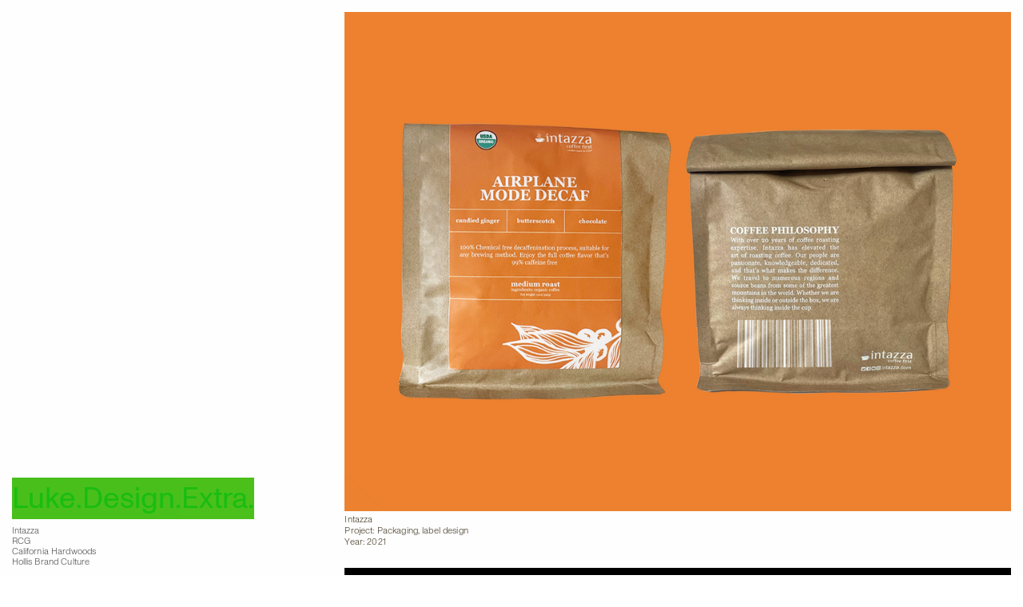

--- FILE ---
content_type: text/html; charset=UTF-8
request_url: https://luketturner.com/
body_size: 23795
content:
<!DOCTYPE html>
<!-- 

        Running on cargo.site

-->
<html lang="en" data-predefined-style="true" data-css-presets="true" data-css-preset data-typography-preset>
	<head>
<script>
				var __cargo_context__ = 'live';
				var __cargo_js_ver__ = 'c=3451682563';
				var __cargo_maint__ = false;
				
				
			</script>
					<meta http-equiv="X-UA-Compatible" content="IE=edge,chrome=1">
		<meta http-equiv="Content-Type" content="text/html; charset=utf-8">
		<meta name="viewport" content="initial-scale=1.0, maximum-scale=1.0, user-scalable=no">
		
			<meta name="robots" content="index,follow">
		<title>luketurner </title>
		<meta name="description" content="Cargo">
		
		<link rel="preconnect" href="https://static.cargo.site" crossorigin>
		<link rel="preconnect" href="https://freight.cargo.site" crossorigin>

		<link rel="preconnect" href="https://fonts.gstatic.com" crossorigin>
				<link rel="preconnect" href="https://type.cargo.site" crossorigin>

		<!--<link rel="preload" href="https://static.cargo.site/assets/social/IconFont-Regular-0.9.3.woff2" as="font" type="font/woff" crossorigin>-->

		

		<link href="https://static.cargo.site/favicon/favicon.ico" rel="shortcut icon">
		<link href="https://luketturner.com/rss" rel="alternate" type="application/rss+xml" title="luketurner  feed">

		<link href="//fonts.googleapis.com/css?family=Space Mono:400,400italic,700,700italic&c=3451682563&" id="" rel="stylesheet" type="text/css" />
<link href="https://luketturner.com/stylesheet?c=3451682563&1649248491" id="member_stylesheet" rel="stylesheet" type="text/css" />
<style id="">@font-face{font-family:Icons;src:url(https://static.cargo.site/assets/social/IconFont-Regular-0.9.3.woff2);unicode-range:U+E000-E15C,U+F0000,U+FE0E}@font-face{font-family:Icons;src:url(https://static.cargo.site/assets/social/IconFont-Regular-0.9.3.woff2);font-weight:240;unicode-range:U+E000-E15C,U+F0000,U+FE0E}@font-face{font-family:Icons;src:url(https://static.cargo.site/assets/social/IconFont-Regular-0.9.3.woff2);unicode-range:U+E000-E15C,U+F0000,U+FE0E;font-weight:400}@font-face{font-family:Icons;src:url(https://static.cargo.site/assets/social/IconFont-Regular-0.9.3.woff2);unicode-range:U+E000-E15C,U+F0000,U+FE0E;font-weight:600}@font-face{font-family:Icons;src:url(https://static.cargo.site/assets/social/IconFont-Regular-0.9.3.woff2);unicode-range:U+E000-E15C,U+F0000,U+FE0E;font-weight:800}@font-face{font-family:Icons;src:url(https://static.cargo.site/assets/social/IconFont-Regular-0.9.3.woff2);unicode-range:U+E000-E15C,U+F0000,U+FE0E;font-style:italic}@font-face{font-family:Icons;src:url(https://static.cargo.site/assets/social/IconFont-Regular-0.9.3.woff2);unicode-range:U+E000-E15C,U+F0000,U+FE0E;font-weight:200;font-style:italic}@font-face{font-family:Icons;src:url(https://static.cargo.site/assets/social/IconFont-Regular-0.9.3.woff2);unicode-range:U+E000-E15C,U+F0000,U+FE0E;font-weight:400;font-style:italic}@font-face{font-family:Icons;src:url(https://static.cargo.site/assets/social/IconFont-Regular-0.9.3.woff2);unicode-range:U+E000-E15C,U+F0000,U+FE0E;font-weight:600;font-style:italic}@font-face{font-family:Icons;src:url(https://static.cargo.site/assets/social/IconFont-Regular-0.9.3.woff2);unicode-range:U+E000-E15C,U+F0000,U+FE0E;font-weight:800;font-style:italic}body.iconfont-loading,body.iconfont-loading *{color:transparent!important}body{-moz-osx-font-smoothing:grayscale;-webkit-font-smoothing:antialiased;-webkit-text-size-adjust:none}body.no-scroll{overflow:hidden}/*!
 * Content
 */.page{word-wrap:break-word}:focus{outline:0}.pointer-events-none{pointer-events:none}.pointer-events-auto{pointer-events:auto}.pointer-events-none .page_content .audio-player,.pointer-events-none .page_content .shop_product,.pointer-events-none .page_content a,.pointer-events-none .page_content audio,.pointer-events-none .page_content button,.pointer-events-none .page_content details,.pointer-events-none .page_content iframe,.pointer-events-none .page_content img,.pointer-events-none .page_content input,.pointer-events-none .page_content video{pointer-events:auto}.pointer-events-none .page_content *>a,.pointer-events-none .page_content>a{position:relative}s *{text-transform:inherit}#toolset{position:fixed;bottom:10px;right:10px;z-index:8}.mobile #toolset,.template_site_inframe #toolset{display:none}#toolset a{display:block;height:24px;width:24px;margin:0;padding:0;text-decoration:none;background:rgba(0,0,0,.2)}#toolset a:hover{background:rgba(0,0,0,.8)}[data-adminview] #toolset a,[data-adminview] #toolset_admin a{background:rgba(0,0,0,.04);pointer-events:none;cursor:default}#toolset_admin a:active{background:rgba(0,0,0,.7)}#toolset_admin a svg>*{transform:scale(1.1) translate(0,-.5px);transform-origin:50% 50%}#toolset_admin a svg{pointer-events:none;width:100%!important;height:auto!important}#following-container{overflow:auto;-webkit-overflow-scrolling:touch}#following-container iframe{height:100%;width:100%;position:absolute;top:0;left:0;right:0;bottom:0}:root{--following-width:-400px;--following-animation-duration:450ms}@keyframes following-open{0%{transform:translateX(0)}100%{transform:translateX(var(--following-width))}}@keyframes following-open-inverse{0%{transform:translateX(0)}100%{transform:translateX(calc(-1 * var(--following-width)))}}@keyframes following-close{0%{transform:translateX(var(--following-width))}100%{transform:translateX(0)}}@keyframes following-close-inverse{0%{transform:translateX(calc(-1 * var(--following-width)))}100%{transform:translateX(0)}}body.animate-left{animation:following-open var(--following-animation-duration);animation-fill-mode:both;animation-timing-function:cubic-bezier(.24,1,.29,1)}#following-container.animate-left{animation:following-close-inverse var(--following-animation-duration);animation-fill-mode:both;animation-timing-function:cubic-bezier(.24,1,.29,1)}#following-container.animate-left #following-frame{animation:following-close var(--following-animation-duration);animation-fill-mode:both;animation-timing-function:cubic-bezier(.24,1,.29,1)}body.animate-right{animation:following-close var(--following-animation-duration);animation-fill-mode:both;animation-timing-function:cubic-bezier(.24,1,.29,1)}#following-container.animate-right{animation:following-open-inverse var(--following-animation-duration);animation-fill-mode:both;animation-timing-function:cubic-bezier(.24,1,.29,1)}#following-container.animate-right #following-frame{animation:following-open var(--following-animation-duration);animation-fill-mode:both;animation-timing-function:cubic-bezier(.24,1,.29,1)}.slick-slider{position:relative;display:block;-moz-box-sizing:border-box;box-sizing:border-box;-webkit-user-select:none;-moz-user-select:none;-ms-user-select:none;user-select:none;-webkit-touch-callout:none;-khtml-user-select:none;-ms-touch-action:pan-y;touch-action:pan-y;-webkit-tap-highlight-color:transparent}.slick-list{position:relative;display:block;overflow:hidden;margin:0;padding:0}.slick-list:focus{outline:0}.slick-list.dragging{cursor:pointer;cursor:hand}.slick-slider .slick-list,.slick-slider .slick-track{transform:translate3d(0,0,0);will-change:transform}.slick-track{position:relative;top:0;left:0;display:block}.slick-track:after,.slick-track:before{display:table;content:'';width:1px;height:1px;margin-top:-1px;margin-left:-1px}.slick-track:after{clear:both}.slick-loading .slick-track{visibility:hidden}.slick-slide{display:none;float:left;height:100%;min-height:1px}[dir=rtl] .slick-slide{float:right}.content .slick-slide img{display:inline-block}.content .slick-slide img:not(.image-zoom){cursor:pointer}.content .scrub .slick-list,.content .scrub .slick-slide img:not(.image-zoom){cursor:ew-resize}body.slideshow-scrub-dragging *{cursor:ew-resize!important}.content .slick-slide img:not([src]),.content .slick-slide img[src='']{width:100%;height:auto}.slick-slide.slick-loading img{display:none}.slick-slide.dragging img{pointer-events:none}.slick-initialized .slick-slide{display:block}.slick-loading .slick-slide{visibility:hidden}.slick-vertical .slick-slide{display:block;height:auto;border:1px solid transparent}.slick-arrow.slick-hidden{display:none}.slick-arrow{position:absolute;z-index:9;width:0;top:0;height:100%;cursor:pointer;will-change:opacity;-webkit-transition:opacity 333ms cubic-bezier(.4,0,.22,1);transition:opacity 333ms cubic-bezier(.4,0,.22,1)}.slick-arrow.hidden{opacity:0}.slick-arrow svg{position:absolute;width:36px;height:36px;top:0;left:0;right:0;bottom:0;margin:auto;transform:translate(.25px,.25px)}.slick-arrow svg.right-arrow{transform:translate(.25px,.25px) scaleX(-1)}.slick-arrow svg:active{opacity:.75}.slick-arrow svg .arrow-shape{fill:none!important;stroke:#fff;stroke-linecap:square}.slick-arrow svg .arrow-outline{fill:none!important;stroke-width:2.5px;stroke:rgba(0,0,0,.6);stroke-linecap:square}.slick-arrow.slick-next{right:0;text-align:right}.slick-next svg,.wallpaper-navigation .slick-next svg{margin-right:10px}.mobile .slick-next svg{margin-right:10px}.slick-arrow.slick-prev{text-align:left}.slick-prev svg,.wallpaper-navigation .slick-prev svg{margin-left:10px}.mobile .slick-prev svg{margin-left:10px}.loading_animation{display:none;vertical-align:middle;z-index:15;line-height:0;pointer-events:none;border-radius:100%}.loading_animation.hidden{display:none}.loading_animation.pulsing{opacity:0;display:inline-block;animation-delay:.1s;-webkit-animation-delay:.1s;-moz-animation-delay:.1s;animation-duration:12s;animation-iteration-count:infinite;animation:fade-pulse-in .5s ease-in-out;-moz-animation:fade-pulse-in .5s ease-in-out;-webkit-animation:fade-pulse-in .5s ease-in-out;-webkit-animation-fill-mode:forwards;-moz-animation-fill-mode:forwards;animation-fill-mode:forwards}.loading_animation.pulsing.no-delay{animation-delay:0s;-webkit-animation-delay:0s;-moz-animation-delay:0s}.loading_animation div{border-radius:100%}.loading_animation div svg{max-width:100%;height:auto}.loading_animation div,.loading_animation div svg{width:20px;height:20px}.loading_animation.full-width svg{width:100%;height:auto}.loading_animation.full-width.big svg{width:100px;height:100px}.loading_animation div svg>*{fill:#ccc}.loading_animation div{-webkit-animation:spin-loading 12s ease-out;-webkit-animation-iteration-count:infinite;-moz-animation:spin-loading 12s ease-out;-moz-animation-iteration-count:infinite;animation:spin-loading 12s ease-out;animation-iteration-count:infinite}.loading_animation.hidden{display:none}[data-backdrop] .loading_animation{position:absolute;top:15px;left:15px;z-index:99}.loading_animation.position-absolute.middle{top:calc(50% - 10px);left:calc(50% - 10px)}.loading_animation.position-absolute.topleft{top:0;left:0}.loading_animation.position-absolute.middleright{top:calc(50% - 10px);right:1rem}.loading_animation.position-absolute.middleleft{top:calc(50% - 10px);left:1rem}.loading_animation.gray div svg>*{fill:#999}.loading_animation.gray-dark div svg>*{fill:#666}.loading_animation.gray-darker div svg>*{fill:#555}.loading_animation.gray-light div svg>*{fill:#ccc}.loading_animation.white div svg>*{fill:rgba(255,255,255,.85)}.loading_animation.blue div svg>*{fill:#698fff}.loading_animation.inline{display:inline-block;margin-bottom:.5ex}.loading_animation.inline.left{margin-right:.5ex}@-webkit-keyframes fade-pulse-in{0%{opacity:0}50%{opacity:.5}100%{opacity:1}}@-moz-keyframes fade-pulse-in{0%{opacity:0}50%{opacity:.5}100%{opacity:1}}@keyframes fade-pulse-in{0%{opacity:0}50%{opacity:.5}100%{opacity:1}}@-webkit-keyframes pulsate{0%{opacity:1}50%{opacity:0}100%{opacity:1}}@-moz-keyframes pulsate{0%{opacity:1}50%{opacity:0}100%{opacity:1}}@keyframes pulsate{0%{opacity:1}50%{opacity:0}100%{opacity:1}}@-webkit-keyframes spin-loading{0%{transform:rotate(0)}9%{transform:rotate(1050deg)}18%{transform:rotate(-1090deg)}20%{transform:rotate(-1080deg)}23%{transform:rotate(-1080deg)}28%{transform:rotate(-1095deg)}29%{transform:rotate(-1065deg)}34%{transform:rotate(-1080deg)}35%{transform:rotate(-1050deg)}40%{transform:rotate(-1065deg)}41%{transform:rotate(-1035deg)}44%{transform:rotate(-1035deg)}47%{transform:rotate(-2160deg)}50%{transform:rotate(-2160deg)}56%{transform:rotate(45deg)}60%{transform:rotate(45deg)}80%{transform:rotate(6120deg)}100%{transform:rotate(0)}}@keyframes spin-loading{0%{transform:rotate(0)}9%{transform:rotate(1050deg)}18%{transform:rotate(-1090deg)}20%{transform:rotate(-1080deg)}23%{transform:rotate(-1080deg)}28%{transform:rotate(-1095deg)}29%{transform:rotate(-1065deg)}34%{transform:rotate(-1080deg)}35%{transform:rotate(-1050deg)}40%{transform:rotate(-1065deg)}41%{transform:rotate(-1035deg)}44%{transform:rotate(-1035deg)}47%{transform:rotate(-2160deg)}50%{transform:rotate(-2160deg)}56%{transform:rotate(45deg)}60%{transform:rotate(45deg)}80%{transform:rotate(6120deg)}100%{transform:rotate(0)}}[grid-row]{align-items:flex-start;box-sizing:border-box;display:-webkit-box;display:-webkit-flex;display:-ms-flexbox;display:flex;-webkit-flex-wrap:wrap;-ms-flex-wrap:wrap;flex-wrap:wrap}[grid-col]{box-sizing:border-box}[grid-row] [grid-col].empty:after{content:"\0000A0";cursor:text}body.mobile[data-adminview=content-editproject] [grid-row] [grid-col].empty:after{display:none}[grid-col=auto]{-webkit-box-flex:1;-webkit-flex:1;-ms-flex:1;flex:1}[grid-col=x12]{width:100%}[grid-col=x11]{width:50%}[grid-col=x10]{width:33.33%}[grid-col=x9]{width:25%}[grid-col=x8]{width:20%}[grid-col=x7]{width:16.666666667%}[grid-col=x6]{width:14.285714286%}[grid-col=x5]{width:12.5%}[grid-col=x4]{width:11.111111111%}[grid-col=x3]{width:10%}[grid-col=x2]{width:9.090909091%}[grid-col=x1]{width:8.333333333%}[grid-col="1"]{width:8.33333%}[grid-col="2"]{width:16.66667%}[grid-col="3"]{width:25%}[grid-col="4"]{width:33.33333%}[grid-col="5"]{width:41.66667%}[grid-col="6"]{width:50%}[grid-col="7"]{width:58.33333%}[grid-col="8"]{width:66.66667%}[grid-col="9"]{width:75%}[grid-col="10"]{width:83.33333%}[grid-col="11"]{width:91.66667%}[grid-col="12"]{width:100%}body.mobile [grid-responsive] [grid-col]{width:100%;-webkit-box-flex:none;-webkit-flex:none;-ms-flex:none;flex:none}[data-ce-host=true][contenteditable=true] [grid-pad]{pointer-events:none}[data-ce-host=true][contenteditable=true] [grid-pad]>*{pointer-events:auto}[grid-pad="0"]{padding:0}[grid-pad="0.25"]{padding:.125rem}[grid-pad="0.5"]{padding:.25rem}[grid-pad="0.75"]{padding:.375rem}[grid-pad="1"]{padding:.5rem}[grid-pad="1.25"]{padding:.625rem}[grid-pad="1.5"]{padding:.75rem}[grid-pad="1.75"]{padding:.875rem}[grid-pad="2"]{padding:1rem}[grid-pad="2.5"]{padding:1.25rem}[grid-pad="3"]{padding:1.5rem}[grid-pad="3.5"]{padding:1.75rem}[grid-pad="4"]{padding:2rem}[grid-pad="5"]{padding:2.5rem}[grid-pad="6"]{padding:3rem}[grid-pad="7"]{padding:3.5rem}[grid-pad="8"]{padding:4rem}[grid-pad="9"]{padding:4.5rem}[grid-pad="10"]{padding:5rem}[grid-gutter="0"]{margin:0}[grid-gutter="0.5"]{margin:-.25rem}[grid-gutter="1"]{margin:-.5rem}[grid-gutter="1.5"]{margin:-.75rem}[grid-gutter="2"]{margin:-1rem}[grid-gutter="2.5"]{margin:-1.25rem}[grid-gutter="3"]{margin:-1.5rem}[grid-gutter="3.5"]{margin:-1.75rem}[grid-gutter="4"]{margin:-2rem}[grid-gutter="5"]{margin:-2.5rem}[grid-gutter="6"]{margin:-3rem}[grid-gutter="7"]{margin:-3.5rem}[grid-gutter="8"]{margin:-4rem}[grid-gutter="10"]{margin:-5rem}[grid-gutter="12"]{margin:-6rem}[grid-gutter="14"]{margin:-7rem}[grid-gutter="16"]{margin:-8rem}[grid-gutter="18"]{margin:-9rem}[grid-gutter="20"]{margin:-10rem}small{max-width:100%;text-decoration:inherit}img:not([src]),img[src='']{outline:1px solid rgba(177,177,177,.4);outline-offset:-1px;content:url([data-uri])}img.image-zoom{cursor:-webkit-zoom-in;cursor:-moz-zoom-in;cursor:zoom-in}#imprimatur{color:#333;font-size:10px;font-family:-apple-system,BlinkMacSystemFont,"Segoe UI",Roboto,Oxygen,Ubuntu,Cantarell,"Open Sans","Helvetica Neue",sans-serif,"Sans Serif",Icons;/*!System*/position:fixed;opacity:.3;right:-28px;bottom:160px;transform:rotate(270deg);-ms-transform:rotate(270deg);-webkit-transform:rotate(270deg);z-index:8;text-transform:uppercase;color:#999;opacity:.5;padding-bottom:2px;text-decoration:none}.mobile #imprimatur{display:none}bodycopy cargo-link a{font-family:-apple-system,BlinkMacSystemFont,"Segoe UI",Roboto,Oxygen,Ubuntu,Cantarell,"Open Sans","Helvetica Neue",sans-serif,"Sans Serif",Icons;/*!System*/font-size:12px;font-style:normal;font-weight:400;transform:rotate(270deg);text-decoration:none;position:fixed!important;right:-27px;bottom:100px;text-decoration:none;letter-spacing:normal;background:0 0;border:0;border-bottom:0;outline:0}/*! PhotoSwipe Default UI CSS by Dmitry Semenov | photoswipe.com | MIT license */.pswp--has_mouse .pswp__button--arrow--left,.pswp--has_mouse .pswp__button--arrow--right,.pswp__ui{visibility:visible}.pswp--minimal--dark .pswp__top-bar,.pswp__button{background:0 0}.pswp,.pswp__bg,.pswp__container,.pswp__img--placeholder,.pswp__zoom-wrap,.quick-view-navigation{-webkit-backface-visibility:hidden}.pswp__button{cursor:pointer;opacity:1;-webkit-appearance:none;transition:opacity .2s;-webkit-box-shadow:none;box-shadow:none}.pswp__button-close>svg{top:10px;right:10px;margin-left:auto}.pswp--touch .quick-view-navigation{display:none}.pswp__ui{-webkit-font-smoothing:auto;opacity:1;z-index:1550}.quick-view-navigation{will-change:opacity;-webkit-transition:opacity 333ms cubic-bezier(.4,0,.22,1);transition:opacity 333ms cubic-bezier(.4,0,.22,1)}.quick-view-navigation .pswp__group .pswp__button{pointer-events:auto}.pswp__button>svg{position:absolute;width:36px;height:36px}.quick-view-navigation .pswp__group:active svg{opacity:.75}.pswp__button svg .shape-shape{fill:#fff}.pswp__button svg .shape-outline{fill:#000}.pswp__button-prev>svg{top:0;bottom:0;left:10px;margin:auto}.pswp__button-next>svg{top:0;bottom:0;right:10px;margin:auto}.quick-view-navigation .pswp__group .pswp__button-prev{position:absolute;left:0;top:0;width:0;height:100%}.quick-view-navigation .pswp__group .pswp__button-next{position:absolute;right:0;top:0;width:0;height:100%}.quick-view-navigation .close-button,.quick-view-navigation .left-arrow,.quick-view-navigation .right-arrow{transform:translate(.25px,.25px)}.quick-view-navigation .right-arrow{transform:translate(.25px,.25px) scaleX(-1)}.pswp__button svg .shape-outline{fill:transparent!important;stroke:#000;stroke-width:2.5px;stroke-linecap:square}.pswp__button svg .shape-shape{fill:transparent!important;stroke:#fff;stroke-width:1.5px;stroke-linecap:square}.pswp__bg,.pswp__scroll-wrap,.pswp__zoom-wrap{width:100%;position:absolute}.quick-view-navigation .pswp__group .pswp__button-close{margin:0}.pswp__container,.pswp__item,.pswp__zoom-wrap{right:0;bottom:0;top:0;position:absolute;left:0}.pswp__ui--hidden .pswp__button{opacity:.001}.pswp__ui--hidden .pswp__button,.pswp__ui--hidden .pswp__button *{pointer-events:none}.pswp .pswp__ui.pswp__ui--displaynone{display:none}.pswp__element--disabled{display:none!important}/*! PhotoSwipe main CSS by Dmitry Semenov | photoswipe.com | MIT license */.pswp{position:fixed;display:none;height:100%;width:100%;top:0;left:0;right:0;bottom:0;margin:auto;-ms-touch-action:none;touch-action:none;z-index:9999999;-webkit-text-size-adjust:100%;line-height:initial;letter-spacing:initial;outline:0}.pswp img{max-width:none}.pswp--zoom-disabled .pswp__img{cursor:default!important}.pswp--animate_opacity{opacity:.001;will-change:opacity;-webkit-transition:opacity 333ms cubic-bezier(.4,0,.22,1);transition:opacity 333ms cubic-bezier(.4,0,.22,1)}.pswp--open{display:block}.pswp--zoom-allowed .pswp__img{cursor:-webkit-zoom-in;cursor:-moz-zoom-in;cursor:zoom-in}.pswp--zoomed-in .pswp__img{cursor:-webkit-grab;cursor:-moz-grab;cursor:grab}.pswp--dragging .pswp__img{cursor:-webkit-grabbing;cursor:-moz-grabbing;cursor:grabbing}.pswp__bg{left:0;top:0;height:100%;opacity:0;transform:translateZ(0);will-change:opacity}.pswp__scroll-wrap{left:0;top:0;height:100%}.pswp__container,.pswp__zoom-wrap{-ms-touch-action:none;touch-action:none}.pswp__container,.pswp__img{-webkit-user-select:none;-moz-user-select:none;-ms-user-select:none;user-select:none;-webkit-tap-highlight-color:transparent;-webkit-touch-callout:none}.pswp__zoom-wrap{-webkit-transform-origin:left top;-ms-transform-origin:left top;transform-origin:left top;-webkit-transition:-webkit-transform 222ms cubic-bezier(.4,0,.22,1);transition:transform 222ms cubic-bezier(.4,0,.22,1)}.pswp__bg{-webkit-transition:opacity 222ms cubic-bezier(.4,0,.22,1);transition:opacity 222ms cubic-bezier(.4,0,.22,1)}.pswp--animated-in .pswp__bg,.pswp--animated-in .pswp__zoom-wrap{-webkit-transition:none;transition:none}.pswp--hide-overflow .pswp__scroll-wrap,.pswp--hide-overflow.pswp{overflow:hidden}.pswp__img{position:absolute;width:auto;height:auto;top:0;left:0}.pswp__img--placeholder--blank{background:#222}.pswp--ie .pswp__img{width:100%!important;height:auto!important;left:0;top:0}.pswp__ui--idle{opacity:0}.pswp__error-msg{position:absolute;left:0;top:50%;width:100%;text-align:center;font-size:14px;line-height:16px;margin-top:-8px;color:#ccc}.pswp__error-msg a{color:#ccc;text-decoration:underline}.pswp__error-msg{font-family:-apple-system,BlinkMacSystemFont,"Segoe UI",Roboto,Oxygen,Ubuntu,Cantarell,"Open Sans","Helvetica Neue",sans-serif}.quick-view.mouse-down .iframe-item{pointer-events:none!important}.quick-view-caption-positioner{pointer-events:none;width:100%;height:100%}.quick-view-caption-wrapper{margin:auto;position:absolute;bottom:0;left:0;right:0}.quick-view-horizontal-align-left .quick-view-caption-wrapper{margin-left:0}.quick-view-horizontal-align-right .quick-view-caption-wrapper{margin-right:0}[data-quick-view-caption]{transition:.1s opacity ease-in-out;position:absolute;bottom:0;left:0;right:0}.quick-view-horizontal-align-left [data-quick-view-caption]{text-align:left}.quick-view-horizontal-align-right [data-quick-view-caption]{text-align:right}.quick-view-caption{transition:.1s opacity ease-in-out}.quick-view-caption>*{display:inline-block}.quick-view-caption *{pointer-events:auto}.quick-view-caption.hidden{opacity:0}.shop_product .dropdown_wrapper{flex:0 0 100%;position:relative}.shop_product select{appearance:none;-moz-appearance:none;-webkit-appearance:none;outline:0;-webkit-font-smoothing:antialiased;-moz-osx-font-smoothing:grayscale;cursor:pointer;border-radius:0;white-space:nowrap;overflow:hidden!important;text-overflow:ellipsis}.shop_product select.dropdown::-ms-expand{display:none}.shop_product a{cursor:pointer;border-bottom:none;text-decoration:none}.shop_product a.out-of-stock{pointer-events:none}body.audio-player-dragging *{cursor:ew-resize!important}.audio-player{display:inline-flex;flex:1 0 calc(100% - 2px);width:calc(100% - 2px)}.audio-player .button{height:100%;flex:0 0 3.3rem;display:flex}.audio-player .separator{left:3.3rem;height:100%}.audio-player .buffer{width:0%;height:100%;transition:left .3s linear,width .3s linear}.audio-player.seeking .buffer{transition:left 0s,width 0s}.audio-player.seeking{user-select:none;-webkit-user-select:none;cursor:ew-resize}.audio-player.seeking *{user-select:none;-webkit-user-select:none;cursor:ew-resize}.audio-player .bar{overflow:hidden;display:flex;justify-content:space-between;align-content:center;flex-grow:1}.audio-player .progress{width:0%;height:100%;transition:width .3s linear}.audio-player.seeking .progress{transition:width 0s}.audio-player .pause,.audio-player .play{cursor:pointer;height:100%}.audio-player .note-icon{margin:auto 0;order:2;flex:0 1 auto}.audio-player .title{white-space:nowrap;overflow:hidden;text-overflow:ellipsis;pointer-events:none;user-select:none;padding:.5rem 0 .5rem 1rem;margin:auto auto auto 0;flex:0 3 auto;min-width:0;width:100%}.audio-player .total-time{flex:0 1 auto;margin:auto 0}.audio-player .current-time,.audio-player .play-text{flex:0 1 auto;margin:auto 0}.audio-player .stream-anim{user-select:none;margin:auto auto auto 0}.audio-player .stream-anim span{display:inline-block}.audio-player .buffer,.audio-player .current-time,.audio-player .note-svg,.audio-player .play-text,.audio-player .separator,.audio-player .total-time{user-select:none;pointer-events:none}.audio-player .buffer,.audio-player .play-text,.audio-player .progress{position:absolute}.audio-player,.audio-player .bar,.audio-player .button,.audio-player .current-time,.audio-player .note-icon,.audio-player .pause,.audio-player .play,.audio-player .total-time{position:relative}body.mobile .audio-player,body.mobile .audio-player *{-webkit-touch-callout:none}#standalone-admin-frame{border:0;width:400px;position:absolute;right:0;top:0;height:100vh;z-index:99}body[standalone-admin=true] #standalone-admin-frame{transform:translate(0,0)}body[standalone-admin=true] .main_container{width:calc(100% - 400px)}body[standalone-admin=false] #standalone-admin-frame{transform:translate(100%,0)}body[standalone-admin=false] .main_container{width:100%}.toggle_standaloneAdmin{position:fixed;top:0;right:400px;height:40px;width:40px;z-index:999;cursor:pointer;background-color:rgba(0,0,0,.4)}.toggle_standaloneAdmin:active{opacity:.7}body[standalone-admin=false] .toggle_standaloneAdmin{right:0}.toggle_standaloneAdmin *{color:#fff;fill:#fff}.toggle_standaloneAdmin svg{padding:6px;width:100%;height:100%;opacity:.85}body[standalone-admin=false] .toggle_standaloneAdmin #close,body[standalone-admin=true] .toggle_standaloneAdmin #backdropsettings{display:none}.toggle_standaloneAdmin>div{width:100%;height:100%}#admin_toggle_button{position:fixed;top:50%;transform:translate(0,-50%);right:400px;height:36px;width:12px;z-index:999;cursor:pointer;background-color:rgba(0,0,0,.09);padding-left:2px;margin-right:5px}#admin_toggle_button .bar{content:'';background:rgba(0,0,0,.09);position:fixed;width:5px;bottom:0;top:0;z-index:10}#admin_toggle_button:active{background:rgba(0,0,0,.065)}#admin_toggle_button *{color:#fff;fill:#fff}#admin_toggle_button svg{padding:0;width:16px;height:36px;margin-left:1px;opacity:1}#admin_toggle_button svg *{fill:#fff;opacity:1}#admin_toggle_button[data-state=closed] .toggle_admin_close{display:none}#admin_toggle_button[data-state=closed],#admin_toggle_button[data-state=closed] .toggle_admin_open{width:20px;cursor:pointer;margin:0}#admin_toggle_button[data-state=closed] svg{margin-left:2px}#admin_toggle_button[data-state=open] .toggle_admin_open{display:none}select,select *{text-rendering:auto!important}b b{font-weight:inherit}*{-webkit-box-sizing:border-box;-moz-box-sizing:border-box;box-sizing:border-box}customhtml>*{position:relative;z-index:10}body,html{min-height:100vh;margin:0;padding:0}html{touch-action:manipulation;position:relative;background-color:#fff}.main_container{min-height:100vh;width:100%;overflow:hidden}.container{display:-webkit-box;display:-webkit-flex;display:-moz-box;display:-ms-flexbox;display:flex;-webkit-flex-wrap:wrap;-moz-flex-wrap:wrap;-ms-flex-wrap:wrap;flex-wrap:wrap;max-width:100%;width:100%;overflow:visible}.container{align-items:flex-start;-webkit-align-items:flex-start}.page{z-index:2}.page ul li>text-limit{display:block}.content,.content_container,.pinned{-webkit-flex:1 0 auto;-moz-flex:1 0 auto;-ms-flex:1 0 auto;flex:1 0 auto;max-width:100%}.content_container{width:100%}.content_container.full_height{min-height:100vh}.page_background{position:absolute;top:0;left:0;width:100%;height:100%}.page_container{position:relative;overflow:visible;width:100%}.backdrop{position:absolute;top:0;z-index:1;width:100%;height:100%;max-height:100vh}.backdrop>div{position:absolute;top:0;left:0;width:100%;height:100%;-webkit-backface-visibility:hidden;backface-visibility:hidden;transform:translate3d(0,0,0);contain:strict}[data-backdrop].backdrop>div[data-overflowing]{max-height:100vh;position:absolute;top:0;left:0}body.mobile [split-responsive]{display:flex;flex-direction:column}body.mobile [split-responsive] .container{width:100%;order:2}body.mobile [split-responsive] .backdrop{position:relative;height:50vh;width:100%;order:1}body.mobile [split-responsive] [data-auxiliary].backdrop{position:absolute;height:50vh;width:100%;order:1}.page{position:relative;z-index:2}img[data-align=left]{float:left}img[data-align=right]{float:right}[data-rotation]{transform-origin:center center}.content .page_content:not([contenteditable=true]) [data-draggable]{pointer-events:auto!important;backface-visibility:hidden}.preserve-3d{-moz-transform-style:preserve-3d;transform-style:preserve-3d}.content .page_content:not([contenteditable=true]) [data-draggable] iframe{pointer-events:none!important}.dragging-active iframe{pointer-events:none!important}.content .page_content:not([contenteditable=true]) [data-draggable]:active{opacity:1}.content .scroll-transition-fade{transition:transform 1s ease-in-out,opacity .8s ease-in-out}.content .scroll-transition-fade.below-viewport{opacity:0;transform:translateY(40px)}.mobile.full_width .page_container:not([split-layout]) .container_width{width:100%}[data-view=pinned_bottom] .bottom_pin_invisibility{visibility:hidden}.pinned{position:relative;width:100%}.pinned .page_container.accommodate:not(.fixed):not(.overlay){z-index:2}.pinned .page_container.overlay{position:absolute;z-index:4}.pinned .page_container.overlay.fixed{position:fixed}.pinned .page_container.overlay.fixed .page{max-height:100vh;-webkit-overflow-scrolling:touch}.pinned .page_container.overlay.fixed .page.allow-scroll{overflow-y:auto;overflow-x:hidden}.pinned .page_container.overlay.fixed .page.allow-scroll{align-items:flex-start;-webkit-align-items:flex-start}.pinned .page_container .page.allow-scroll::-webkit-scrollbar{width:0;background:0 0;display:none}.pinned.pinned_top .page_container.overlay{left:0;top:0}.pinned.pinned_bottom .page_container.overlay{left:0;bottom:0}div[data-container=set]:empty{margin-top:1px}.thumbnails{position:relative;z-index:1}[thumbnails=grid]{align-items:baseline}[thumbnails=justify] .thumbnail{box-sizing:content-box}[thumbnails][data-padding-zero] .thumbnail{margin-bottom:-1px}[thumbnails=montessori] .thumbnail{pointer-events:auto;position:absolute}[thumbnails] .thumbnail>a{display:block;text-decoration:none}[thumbnails=montessori]{height:0}[thumbnails][data-resizing],[thumbnails][data-resizing] *{cursor:nwse-resize}[thumbnails] .thumbnail .resize-handle{cursor:nwse-resize;width:26px;height:26px;padding:5px;position:absolute;opacity:.75;right:-1px;bottom:-1px;z-index:100}[thumbnails][data-resizing] .resize-handle{display:none}[thumbnails] .thumbnail .resize-handle svg{position:absolute;top:0;left:0}[thumbnails] .thumbnail .resize-handle:hover{opacity:1}[data-can-move].thumbnail .resize-handle svg .resize_path_outline{fill:#fff}[data-can-move].thumbnail .resize-handle svg .resize_path{fill:#000}[thumbnails=montessori] .thumbnail_sizer{height:0;width:100%;position:relative;padding-bottom:100%;pointer-events:none}[thumbnails] .thumbnail img{display:block;min-height:3px;margin-bottom:0}[thumbnails] .thumbnail img:not([src]),img[src=""]{margin:0!important;width:100%;min-height:3px;height:100%!important;position:absolute}[aspect-ratio="1x1"].thumb_image{height:0;padding-bottom:100%;overflow:hidden}[aspect-ratio="4x3"].thumb_image{height:0;padding-bottom:75%;overflow:hidden}[aspect-ratio="16x9"].thumb_image{height:0;padding-bottom:56.25%;overflow:hidden}[thumbnails] .thumb_image{width:100%;position:relative}[thumbnails][thumbnail-vertical-align=top]{align-items:flex-start}[thumbnails][thumbnail-vertical-align=middle]{align-items:center}[thumbnails][thumbnail-vertical-align=bottom]{align-items:baseline}[thumbnails][thumbnail-horizontal-align=left]{justify-content:flex-start}[thumbnails][thumbnail-horizontal-align=middle]{justify-content:center}[thumbnails][thumbnail-horizontal-align=right]{justify-content:flex-end}.thumb_image.default_image>svg{position:absolute;top:0;left:0;bottom:0;right:0;width:100%;height:100%}.thumb_image.default_image{outline:1px solid #ccc;outline-offset:-1px;position:relative}.mobile.full_width [data-view=Thumbnail] .thumbnails_width{width:100%}.content [data-draggable] a:active,.content [data-draggable] img:active{opacity:initial}.content .draggable-dragging{opacity:initial}[data-draggable].draggable_visible{visibility:visible}[data-draggable].draggable_hidden{visibility:hidden}.gallery_card [data-draggable],.marquee [data-draggable]{visibility:inherit}[data-draggable]{visibility:visible;background-color:rgba(0,0,0,.003)}#site_menu_panel_container .image-gallery:not(.initialized){height:0;padding-bottom:100%;min-height:initial}.image-gallery:not(.initialized){min-height:100vh;visibility:hidden;width:100%}.image-gallery .gallery_card img{display:block;width:100%;height:auto}.image-gallery .gallery_card{transform-origin:center}.image-gallery .gallery_card.dragging{opacity:.1;transform:initial!important}.image-gallery:not([image-gallery=slideshow]) .gallery_card iframe:only-child,.image-gallery:not([image-gallery=slideshow]) .gallery_card video:only-child{width:100%;height:100%;top:0;left:0;position:absolute}.image-gallery[image-gallery=slideshow] .gallery_card video[muted][autoplay]:not([controls]),.image-gallery[image-gallery=slideshow] .gallery_card video[muted][data-autoplay]:not([controls]){pointer-events:none}.image-gallery [image-gallery-pad="0"] video:only-child{object-fit:cover;height:calc(100% + 1px)}div.image-gallery>a,div.image-gallery>iframe,div.image-gallery>img,div.image-gallery>video{display:none}[image-gallery-row]{align-items:flex-start;box-sizing:border-box;display:-webkit-box;display:-webkit-flex;display:-ms-flexbox;display:flex;-webkit-flex-wrap:wrap;-ms-flex-wrap:wrap;flex-wrap:wrap}.image-gallery .gallery_card_image{width:100%;position:relative}[data-predefined-style=true] .image-gallery a.gallery_card{display:block;border:none}[image-gallery-col]{box-sizing:border-box}[image-gallery-col=x12]{width:100%}[image-gallery-col=x11]{width:50%}[image-gallery-col=x10]{width:33.33%}[image-gallery-col=x9]{width:25%}[image-gallery-col=x8]{width:20%}[image-gallery-col=x7]{width:16.666666667%}[image-gallery-col=x6]{width:14.285714286%}[image-gallery-col=x5]{width:12.5%}[image-gallery-col=x4]{width:11.111111111%}[image-gallery-col=x3]{width:10%}[image-gallery-col=x2]{width:9.090909091%}[image-gallery-col=x1]{width:8.333333333%}.content .page_content [image-gallery-pad].image-gallery{pointer-events:none}.content .page_content [image-gallery-pad].image-gallery .gallery_card_image>*,.content .page_content [image-gallery-pad].image-gallery .gallery_image_caption{pointer-events:auto}.content .page_content [image-gallery-pad="0"]{padding:0}.content .page_content [image-gallery-pad="0.25"]{padding:.125rem}.content .page_content [image-gallery-pad="0.5"]{padding:.25rem}.content .page_content [image-gallery-pad="0.75"]{padding:.375rem}.content .page_content [image-gallery-pad="1"]{padding:.5rem}.content .page_content [image-gallery-pad="1.25"]{padding:.625rem}.content .page_content [image-gallery-pad="1.5"]{padding:.75rem}.content .page_content [image-gallery-pad="1.75"]{padding:.875rem}.content .page_content [image-gallery-pad="2"]{padding:1rem}.content .page_content [image-gallery-pad="2.5"]{padding:1.25rem}.content .page_content [image-gallery-pad="3"]{padding:1.5rem}.content .page_content [image-gallery-pad="3.5"]{padding:1.75rem}.content .page_content [image-gallery-pad="4"]{padding:2rem}.content .page_content [image-gallery-pad="5"]{padding:2.5rem}.content .page_content [image-gallery-pad="6"]{padding:3rem}.content .page_content [image-gallery-pad="7"]{padding:3.5rem}.content .page_content [image-gallery-pad="8"]{padding:4rem}.content .page_content [image-gallery-pad="9"]{padding:4.5rem}.content .page_content [image-gallery-pad="10"]{padding:5rem}.content .page_content [image-gallery-gutter="0"]{margin:0}.content .page_content [image-gallery-gutter="0.5"]{margin:-.25rem}.content .page_content [image-gallery-gutter="1"]{margin:-.5rem}.content .page_content [image-gallery-gutter="1.5"]{margin:-.75rem}.content .page_content [image-gallery-gutter="2"]{margin:-1rem}.content .page_content [image-gallery-gutter="2.5"]{margin:-1.25rem}.content .page_content [image-gallery-gutter="3"]{margin:-1.5rem}.content .page_content [image-gallery-gutter="3.5"]{margin:-1.75rem}.content .page_content [image-gallery-gutter="4"]{margin:-2rem}.content .page_content [image-gallery-gutter="5"]{margin:-2.5rem}.content .page_content [image-gallery-gutter="6"]{margin:-3rem}.content .page_content [image-gallery-gutter="7"]{margin:-3.5rem}.content .page_content [image-gallery-gutter="8"]{margin:-4rem}.content .page_content [image-gallery-gutter="10"]{margin:-5rem}.content .page_content [image-gallery-gutter="12"]{margin:-6rem}.content .page_content [image-gallery-gutter="14"]{margin:-7rem}.content .page_content [image-gallery-gutter="16"]{margin:-8rem}.content .page_content [image-gallery-gutter="18"]{margin:-9rem}.content .page_content [image-gallery-gutter="20"]{margin:-10rem}[image-gallery=slideshow]:not(.initialized)>*{min-height:1px;opacity:0;min-width:100%}[image-gallery=slideshow][data-constrained-by=height] [image-gallery-vertical-align].slick-track{align-items:flex-start}[image-gallery=slideshow] img.image-zoom:active{opacity:initial}[image-gallery=slideshow].slick-initialized .gallery_card{pointer-events:none}[image-gallery=slideshow].slick-initialized .gallery_card.slick-current{pointer-events:auto}[image-gallery=slideshow] .gallery_card:not(.has_caption){line-height:0}.content .page_content [image-gallery=slideshow].image-gallery>*{pointer-events:auto}.content [image-gallery=slideshow].image-gallery.slick-initialized .gallery_card{overflow:hidden;margin:0;display:flex;flex-flow:row wrap;flex-shrink:0}.content [image-gallery=slideshow].image-gallery.slick-initialized .gallery_card.slick-current{overflow:visible}[image-gallery=slideshow] .gallery_image_caption{opacity:1;transition:opacity .3s;-webkit-transition:opacity .3s;width:100%;margin-left:auto;margin-right:auto;clear:both}[image-gallery-horizontal-align=left] .gallery_image_caption{text-align:left}[image-gallery-horizontal-align=middle] .gallery_image_caption{text-align:center}[image-gallery-horizontal-align=right] .gallery_image_caption{text-align:right}[image-gallery=slideshow][data-slideshow-in-transition] .gallery_image_caption{opacity:0;transition:opacity .3s;-webkit-transition:opacity .3s}[image-gallery=slideshow] .gallery_card_image{width:initial;margin:0;display:inline-block}[image-gallery=slideshow] .gallery_card img{margin:0;display:block}[image-gallery=slideshow][data-exploded]{align-items:flex-start;box-sizing:border-box;display:-webkit-box;display:-webkit-flex;display:-ms-flexbox;display:flex;-webkit-flex-wrap:wrap;-ms-flex-wrap:wrap;flex-wrap:wrap;justify-content:flex-start;align-content:flex-start}[image-gallery=slideshow][data-exploded] .gallery_card{padding:1rem;width:16.666%}[image-gallery=slideshow][data-exploded] .gallery_card_image{height:0;display:block;width:100%}[image-gallery=grid]{align-items:baseline}[image-gallery=grid] .gallery_card.has_caption .gallery_card_image{display:block}[image-gallery=grid] [image-gallery-pad="0"].gallery_card{margin-bottom:-1px}[image-gallery=grid] .gallery_card img{margin:0}[image-gallery=columns] .gallery_card img{margin:0}[image-gallery=justify]{align-items:flex-start}[image-gallery=justify] .gallery_card img{margin:0}[image-gallery=montessori][image-gallery-row]{display:block}[image-gallery=montessori] a.gallery_card,[image-gallery=montessori] div.gallery_card{position:absolute;pointer-events:auto}[image-gallery=montessori][data-can-move] .gallery_card,[image-gallery=montessori][data-can-move] .gallery_card .gallery_card_image,[image-gallery=montessori][data-can-move] .gallery_card .gallery_card_image>*{cursor:move}[image-gallery=montessori]{position:relative;height:0}[image-gallery=freeform] .gallery_card{position:relative}[image-gallery=freeform] [image-gallery-pad="0"].gallery_card{margin-bottom:-1px}[image-gallery-vertical-align]{display:flex;flex-flow:row wrap}[image-gallery-vertical-align].slick-track{display:flex;flex-flow:row nowrap}.image-gallery .slick-list{margin-bottom:-.3px}[image-gallery-vertical-align=top]{align-content:flex-start;align-items:flex-start}[image-gallery-vertical-align=middle]{align-items:center;align-content:center}[image-gallery-vertical-align=bottom]{align-content:flex-end;align-items:flex-end}[image-gallery-horizontal-align=left]{justify-content:flex-start}[image-gallery-horizontal-align=middle]{justify-content:center}[image-gallery-horizontal-align=right]{justify-content:flex-end}.image-gallery[data-resizing],.image-gallery[data-resizing] *{cursor:nwse-resize!important}.image-gallery .gallery_card .resize-handle,.image-gallery .gallery_card .resize-handle *{cursor:nwse-resize!important}.image-gallery .gallery_card .resize-handle{width:26px;height:26px;padding:5px;position:absolute;opacity:.75;right:-1px;bottom:-1px;z-index:10}.image-gallery[data-resizing] .resize-handle{display:none}.image-gallery .gallery_card .resize-handle svg{cursor:nwse-resize!important;position:absolute;top:0;left:0}.image-gallery .gallery_card .resize-handle:hover{opacity:1}[data-can-move].gallery_card .resize-handle svg .resize_path_outline{fill:#fff}[data-can-move].gallery_card .resize-handle svg .resize_path{fill:#000}[image-gallery=montessori] .thumbnail_sizer{height:0;width:100%;position:relative;padding-bottom:100%;pointer-events:none}#site_menu_button{display:block;text-decoration:none;pointer-events:auto;z-index:9;vertical-align:top;cursor:pointer;box-sizing:content-box;font-family:Icons}#site_menu_button.custom_icon{padding:0;line-height:0}#site_menu_button.custom_icon img{width:100%;height:auto}#site_menu_wrapper.disabled #site_menu_button{display:none}#site_menu_wrapper.mobile_only #site_menu_button{display:none}body.mobile #site_menu_wrapper.mobile_only:not(.disabled) #site_menu_button:not(.active){display:block}#site_menu_panel_container[data-type=cargo_menu] #site_menu_panel{display:block;position:fixed;top:0;right:0;bottom:0;left:0;z-index:10;cursor:default}.site_menu{pointer-events:auto;position:absolute;z-index:11;top:0;bottom:0;line-height:0;max-width:400px;min-width:300px;font-size:20px;text-align:left;background:rgba(20,20,20,.95);padding:20px 30px 90px 30px;overflow-y:auto;overflow-x:hidden;display:-webkit-box;display:-webkit-flex;display:-ms-flexbox;display:flex;-webkit-box-orient:vertical;-webkit-box-direction:normal;-webkit-flex-direction:column;-ms-flex-direction:column;flex-direction:column;-webkit-box-pack:start;-webkit-justify-content:flex-start;-ms-flex-pack:start;justify-content:flex-start}body.mobile #site_menu_wrapper .site_menu{-webkit-overflow-scrolling:touch;min-width:auto;max-width:100%;width:100%;padding:20px}#site_menu_wrapper[data-sitemenu-position=bottom-left] #site_menu,#site_menu_wrapper[data-sitemenu-position=top-left] #site_menu{left:0}#site_menu_wrapper[data-sitemenu-position=bottom-right] #site_menu,#site_menu_wrapper[data-sitemenu-position=top-right] #site_menu{right:0}#site_menu_wrapper[data-type=page] .site_menu{right:0;left:0;width:100%;padding:0;margin:0;background:0 0}.site_menu_wrapper.open .site_menu{display:block}.site_menu div{display:block}.site_menu a{text-decoration:none;display:inline-block;color:rgba(255,255,255,.75);max-width:100%;overflow:hidden;white-space:nowrap;text-overflow:ellipsis;line-height:1.4}.site_menu div a.active{color:rgba(255,255,255,.4)}.site_menu div.set-link>a{font-weight:700}.site_menu div.hidden{display:none}.site_menu .close{display:block;position:absolute;top:0;right:10px;font-size:60px;line-height:50px;font-weight:200;color:rgba(255,255,255,.4);cursor:pointer;user-select:none}#site_menu_panel_container .page_container{position:relative;overflow:hidden;background:0 0;z-index:2}#site_menu_panel_container .site_menu_page_wrapper{position:fixed;top:0;left:0;overflow-y:auto;-webkit-overflow-scrolling:touch;height:100%;width:100%;z-index:100}#site_menu_panel_container .site_menu_page_wrapper .backdrop{pointer-events:none}#site_menu_panel_container #site_menu_page_overlay{position:fixed;top:0;right:0;bottom:0;left:0;cursor:default;z-index:1}#shop_button{display:block;text-decoration:none;pointer-events:auto;z-index:9;vertical-align:top;cursor:pointer;box-sizing:content-box;font-family:Icons}#shop_button.custom_icon{padding:0;line-height:0}#shop_button.custom_icon img{width:100%;height:auto}#shop_button.disabled{display:none}.loading[data-loading]{display:none;position:fixed;bottom:8px;left:8px;z-index:100}.new_site_button_wrapper{font-size:1.8rem;font-weight:400;color:rgba(0,0,0,.85);font-family:-apple-system,BlinkMacSystemFont,'Segoe UI',Roboto,Oxygen,Ubuntu,Cantarell,'Open Sans','Helvetica Neue',sans-serif,'Sans Serif',Icons;font-style:normal;line-height:1.4;color:#fff;position:fixed;bottom:0;right:0;z-index:999}body.template_site #toolset{display:none!important}body.mobile .new_site_button{display:none}.new_site_button{display:flex;height:44px;cursor:pointer}.new_site_button .plus{width:44px;height:100%}.new_site_button .plus svg{width:100%;height:100%}.new_site_button .plus svg line{stroke:#000;stroke-width:2px}.new_site_button .plus:after,.new_site_button .plus:before{content:'';width:30px;height:2px}.new_site_button .text{background:#0fce83;display:none;padding:7.5px 15px 7.5px 15px;height:100%;font-size:20px;color:#222}.new_site_button:active{opacity:.8}.new_site_button.show_full .text{display:block}.new_site_button.show_full .plus{display:none}html:not(.admin-wrapper) .template_site #confirm_modal [data-progress] .progress-indicator:after{content:'Generating Site...';padding:7.5px 15px;right:-200px;color:#000}bodycopy svg.marker-overlay,bodycopy svg.marker-overlay *{transform-origin:0 0;-webkit-transform-origin:0 0;box-sizing:initial}bodycopy svg#svgroot{box-sizing:initial}bodycopy svg.marker-overlay{padding:inherit;position:absolute;left:0;top:0;width:100%;height:100%;min-height:1px;overflow:visible;pointer-events:none;z-index:999}bodycopy svg.marker-overlay *{pointer-events:initial}bodycopy svg.marker-overlay text{letter-spacing:initial}bodycopy svg.marker-overlay a{cursor:pointer}.marquee:not(.torn-down){overflow:hidden;width:100%;position:relative;padding-bottom:.25em;padding-top:.25em;margin-bottom:-.25em;margin-top:-.25em;contain:layout}.marquee .marquee_contents{will-change:transform;display:flex;flex-direction:column}.marquee[behavior][direction].torn-down{white-space:normal}.marquee[behavior=bounce] .marquee_contents{display:block;float:left;clear:both}.marquee[behavior=bounce] .marquee_inner{display:block}.marquee[behavior=bounce][direction=vertical] .marquee_contents{width:100%}.marquee[behavior=bounce][direction=diagonal] .marquee_inner:last-child,.marquee[behavior=bounce][direction=vertical] .marquee_inner:last-child{position:relative;visibility:hidden}.marquee[behavior=bounce][direction=horizontal],.marquee[behavior=scroll][direction=horizontal]{white-space:pre}.marquee[behavior=scroll][direction=horizontal] .marquee_contents{display:inline-flex;white-space:nowrap;min-width:100%}.marquee[behavior=scroll][direction=horizontal] .marquee_inner{min-width:100%}.marquee[behavior=scroll] .marquee_inner:first-child{will-change:transform;position:absolute;width:100%;top:0;left:0}.cycle{display:none}</style>
<script type="text/json" data-set="defaults" >{"current_offset":0,"current_page":1,"cargo_url":"luketurner","is_domain":true,"is_mobile":false,"is_tablet":false,"is_phone":false,"homepage_id":0,"tags":null,"api_path":"https:\/\/luketturner.com\/_api","is_editor":false,"is_template":false}</script>
<script type="text/json" data-set="DisplayOptions" >{"user_id":685613,"pagination_count":24,"title_in_project":true,"disable_project_scroll":false,"learning_cargo_seen":true,"resource_url":null,"use_sets":null,"sets_are_clickable":null,"set_links_position":null,"sticky_pages":null,"total_projects":0,"slideshow_responsive":false,"slideshow_thumbnails_header":true,"layout_options":{"content_position":"left_cover","content_width":"100","content_margin":"5","main_margin":"1.4","text_alignment":"text_left","vertical_position":"vertical_top","bgcolor":"rgba(254, 217, 212, 0.04)","WebFontConfig":{"cargo":{"families":{"Nitti Grotesk":{"variants":["n2","i2","n4","i4","n7","i7"]},"Happy Times at the IKOB":{"variants":["n4","i4","n7"]},"Monument Grotesk":{"variants":["n2","i2","n3","i3","n4","i4","n5","i5","n7","i7","n8","i8","n9","i9","n10","i10"]}}},"google":{"families":{"Space Mono":{"variants":["400","400italic","700","700italic"]}}},"system":{"families":{"-apple-system":{"variants":["n4"]}}}},"links_orientation":"links_horizontal","viewport_size":"phone","mobile_zoom":"16","mobile_view":"desktop","mobile_padding":"-5.3","mobile_formatting":false,"width_unit":"rem","text_width":"66","is_feed":true,"limit_vertical_images":false,"image_zoom":true,"mobile_images_full_width":true,"responsive_columns":"1","responsive_thumbnails_padding":"0.7","enable_sitemenu":false,"sitemenu_mobileonly":false,"menu_position":"top-left","sitemenu_option":"cargo_menu","responsive_row_height":"75","advanced_padding_enabled":false,"main_margin_top":"1.4","main_margin_right":"1.4","main_margin_bottom":"1.4","main_margin_left":"1.4","mobile_pages_full_width":true,"scroll_transition":false,"image_full_zoom":false,"quick_view_height":"100","quick_view_width":"100","quick_view_alignment":"quick_view_center_center","advanced_quick_view_padding_enabled":false,"quick_view_padding":"2.5","quick_view_padding_top":"2.5","quick_view_padding_bottom":"2.5","quick_view_padding_left":"2.5","quick_view_padding_right":"2.5","quick_content_alignment":"quick_content_center_center","close_quick_view_on_scroll":true,"show_quick_view_ui":true,"quick_view_bgcolor":"","quick_view_caption":false},"element_sort":{"no-group":[{"name":"Navigation","isActive":true},{"name":"Header Text","isActive":true},{"name":"Content","isActive":true},{"name":"Header Image","isActive":false}]},"site_menu_options":{"display_type":"page","enable":true,"mobile_only":true,"position":"top-right","single_page_id":12361158,"icon":"\ue130","show_homepage":false,"single_page_url":"Menu","custom_icon":false},"ecommerce_options":{"enable_ecommerce_button":false,"shop_button_position":"top-right","shop_icon":"\ue138","custom_icon":false,"shop_icon_text":"Cart","icon":"","enable_geofencing":false,"enabled_countries":["AF","AX","AL","DZ","AS","AD","AO","AI","AQ","AG","AR","AM","AW","AU","AT","AZ","BS","BH","BD","BB","BY","BE","BZ","BJ","BM","BT","BO","BQ","BA","BW","BV","BR","IO","BN","BG","BF","BI","KH","CM","CA","CV","KY","CF","TD","CL","CN","CX","CC","CO","KM","CG","CD","CK","CR","CI","HR","CU","CW","CY","CZ","DK","DJ","DM","DO","EC","EG","SV","GQ","ER","EE","ET","FK","FO","FJ","FI","FR","GF","PF","TF","GA","GM","GE","DE","GH","GI","GR","GL","GD","GP","GU","GT","GG","GN","GW","GY","HT","HM","VA","HN","HK","HU","IS","IN","ID","IR","IQ","IE","IM","IL","IT","JM","JP","JE","JO","KZ","KE","KI","KP","KR","KW","KG","LA","LV","LB","LS","LR","LY","LI","LT","LU","MO","MK","MG","MW","MY","MV","ML","MT","MH","MQ","MR","MU","YT","MX","FM","MD","MC","MN","ME","MS","MA","MZ","MM","NA","NR","NP","NL","NC","NZ","NI","NE","NG","NU","NF","MP","NO","OM","PK","PW","PS","PA","PG","PY","PE","PH","PN","PL","PT","PR","QA","RE","RO","RU","RW","BL","SH","KN","LC","MF","PM","VC","WS","SM","ST","SA","SN","RS","SC","SL","SG","SX","SK","SI","SB","SO","ZA","GS","SS","ES","LK","SD","SR","SJ","SZ","SE","CH","SY","TW","TJ","TZ","TH","TL","TG","TK","TO","TT","TN","TR","TM","TC","TV","UG","UA","AE","GB","US","UM","UY","UZ","VU","VE","VN","VG","VI","WF","EH","YE","ZM","ZW"]}}</script>
<script type="text/json" data-set="Site" >{"id":"685613","direct_link":"https:\/\/luketturner.com","display_url":"luketturner.com","site_url":"luketurner","account_shop_id":null,"has_ecommerce":false,"has_shop":false,"ecommerce_key_public":null,"cargo_spark_button":false,"following_url":null,"website_title":"luketurner ","meta_tags":"","meta_description":"","meta_head":"","homepage_id":false,"css_url":"https:\/\/luketturner.com\/stylesheet","rss_url":"https:\/\/luketturner.com\/rss","js_url":"\/_jsapps\/design\/design.js","favicon_url":"https:\/\/static.cargo.site\/favicon\/favicon.ico","home_url":"https:\/\/cargo.site","auth_url":"https:\/\/cargo.site","profile_url":null,"profile_width":0,"profile_height":0,"social_image_url":null,"social_width":0,"social_height":0,"social_description":"Cargo","social_has_image":false,"social_has_description":false,"site_menu_icon":null,"site_menu_has_image":false,"custom_html":"<customhtml><\/customhtml>","filter":null,"is_editor":false,"use_hi_res":false,"hiq":null,"progenitor_site":"arebours","files":{"cahaw_logo.png":"https:\/\/files.cargocollective.com\/c685613\/cahaw_logo.png?1586283044"},"resource_url":"luketturner.com\/_api\/v0\/site\/685613"}</script>
<script type="text/json" data-set="ScaffoldingData" >{"id":0,"title":"luketurner ","project_url":0,"set_id":0,"is_homepage":false,"pin":false,"is_set":true,"in_nav":false,"stack":false,"sort":0,"index":0,"page_count":1,"pin_position":null,"thumbnail_options":null,"pages":[{"id":12361158,"site_id":685613,"project_url":"NAV","direct_link":"https:\/\/luketturner.com\/NAV","type":"page","title":"NAV","title_no_html":"NAV","tags":"","display":false,"pin":true,"pin_options":{"position":"top","overlay":true,"accommodate":false,"exclude_mobile":false,"fixed":true,"exclude_desktop":false},"in_nav":true,"is_homepage":false,"backdrop_enabled":false,"is_set":false,"stack":false,"excerpt":"Luke.Design.Extra.\n\n\nIntazza\n\nRCG\n\nCalifornia Hardwoods\n\nHollis\nBrand Culture","content":"<div style=\"text-align: center\"><div grid-row=\"\" grid-pad=\"0\" grid-gutter=\"0\" grid-responsive=\"\">\n\t<div grid-col=\"4\" grid-pad=\"0\"><div style=\"text-align: left;\"><small><span style=\"background-color: rgb(73, 191, 27);\"><span style=\"background-color: rgb(73, 191, 27);\"><a href=\"Luke\" rel=\"history\">Luke.<\/a><\/span><a href=\"Design-pages\" rel=\"history\"><span style=\"background-color: rgb(73, 191, 27);\">Design.<\/span><\/a><\/span><span style=\"background-color: #4bc01b;\"><a href=\"Extra\" rel=\"history\">Extra.<\/a><\/span><\/small>\n\n<br><h2><sub><a href=\"Intazza\" rel=\"history\">Intazza<\/a><br>\n<a href=\"RCG\" rel=\"history\">RCG<\/a><br>\n<a href=\"California-Hardwoods\" rel=\"history\">California Hardwoods<\/a><br>\n<a href=\"Hollis-Brand-Culture\" rel=\"history\">Hollis\nBrand Culture<\/a><\/sub><\/h2><\/div><\/div>\n\t<div grid-col=\"8\" grid-pad=\"0\">\n<small><a href=\"Info\" rel=\"history\"><\/a><\/small><\/div>\n<\/div><\/div>","content_no_html":"\n\tLuke.Design.Extra.\n\nIntazza\nRCG\nCalifornia Hardwoods\nHollis\nBrand Culture\n\t\n\n","content_partial_html":"\n\t<span style=\"background-color: rgb(73, 191, 27);\"><span style=\"background-color: rgb(73, 191, 27);\"><a href=\"Luke\" rel=\"history\">Luke.<\/a><\/span><a href=\"Design-pages\" rel=\"history\"><span style=\"background-color: rgb(73, 191, 27);\">Design.<\/span><\/a><\/span><span style=\"background-color: #4bc01b;\"><a href=\"Extra\" rel=\"history\">Extra.<\/a><\/span>\n\n<br><h2><a href=\"Intazza\" rel=\"history\">Intazza<\/a><br>\n<a href=\"RCG\" rel=\"history\">RCG<\/a><br>\n<a href=\"California-Hardwoods\" rel=\"history\">California Hardwoods<\/a><br>\n<a href=\"Hollis-Brand-Culture\" rel=\"history\">Hollis\nBrand Culture<\/a><\/h2>\n\t\n<a href=\"Info\" rel=\"history\"><\/a>\n","thumb":"66090918","thumb_meta":{"thumbnail_crop":{"percentWidth":"100","marginLeft":0,"marginTop":0,"imageModel":{"id":66090918,"project_id":12361158,"image_ref":"{image 1}","name":"boyharsher_flyer.png","hash":"d6e8244aab31333306afeda9b3ed36fd1f6d936b8488fccd1bf87fb5544f61a9","width":1080,"height":1080,"sort":0,"exclude_from_backdrop":false,"date_added":"1586293794"},"stored":{"ratio":100,"crop_ratio":"16x9"},"cropManuallySet":false}},"thumb_is_visible":false,"sort":0,"index":0,"set_id":0,"page_options":{"using_local_css":true,"local_css":"[local-style=\"12361158\"] .container_width {\n}\n\n[local-style=\"12361158\"] body {\n\tbackground-color: initial \/*!variable_defaults*\/;\n}\n\n[local-style=\"12361158\"] .backdrop {\n}\n\n[local-style=\"12361158\"] .page {\n\tmin-height: 100vh \/*!page_height_100vh*\/;\n}\n\n[local-style=\"12361158\"] .page_background {\n\tbackground-color: transparent \/*!page_container_bgcolor*\/;\n}\n\n[local-style=\"12361158\"] .content_padding {\n}\n\n[data-predefined-style=\"true\"] [local-style=\"12361158\"] bodycopy {\n\tfont-size: 1rem;\n}\n\n[data-predefined-style=\"true\"] [local-style=\"12361158\"] bodycopy a {\n}\n\n[data-predefined-style=\"true\"] [local-style=\"12361158\"] bodycopy a:hover {\n}\n\n[data-predefined-style=\"true\"] [local-style=\"12361158\"] h1 {\n\tfont-size: 1.6rem;\n}\n\n[data-predefined-style=\"true\"] [local-style=\"12361158\"] h1 a {\n}\n\n[data-predefined-style=\"true\"] [local-style=\"12361158\"] h1 a:hover {\n}\n\n[data-predefined-style=\"true\"] [local-style=\"12361158\"] h2 {\n\tfont-size: 1.3rem;\n\tline-height: 1;\n}\n\n[data-predefined-style=\"true\"] [local-style=\"12361158\"] h2 a {\n}\n\n[data-predefined-style=\"true\"] [local-style=\"12361158\"] h2 a:hover {\n}\n\n[data-predefined-style=\"true\"] [local-style=\"12361158\"] small {\n\tfont-size: 3.6rem;\n\tline-height: 1.6;\n}\n\n[data-predefined-style=\"true\"] [local-style=\"12361158\"] small a {\n}\n\n[data-predefined-style=\"true\"] [local-style=\"12361158\"] small a:hover {\n}\n\n[local-style=\"12361158\"] .container {\n\talign-items: flex-end \/*!vertical_bottom*\/;\n\t-webkit-align-items: flex-end \/*!vertical_bottom*\/;\n}","local_layout_options":{"split_layout":false,"split_responsive":false,"full_height":true,"advanced_padding_enabled":false,"page_container_bgcolor":"transparent","show_local_thumbs":false,"page_bgcolor":"","vertical_position":"vertical_bottom"},"pin_options":{"position":"top","overlay":true,"accommodate":false,"exclude_mobile":false,"fixed":true,"exclude_desktop":false},"svg_overlay":"<svg width=\"1\" height=\"1\" xmlns=\"http:\/\/www.w3.org\/2000\/svg\" xmlns:svg=\"http:\/\/www.w3.org\/2000\/svg\" xmlns:se=\"http:\/\/svg-edit.googlecode.com\" class=\"marker-overlay\">\n <!-- Created with SVG-edit - https:\/\/github.com\/SVG-Edit\/svgedit-->\n <g transform=\"translate(200.2586820423603, -477.3974609375)\" class=\"layer\">\n  <title><\/title>\n  <path data-position=\"{&quot;width&quot;:0.07957832386951573,&quot;height&quot;:0.02889691853724073,&quot;left&quot;:0.095730292996467,&quot;top&quot;:0.21951860177783775}\" data-marker-id=\"-1\" data-shapelib-id=\"triangle\" transform=\"matrix(0.9999999403953552, 0, 0, 0.9999999403953552, 0.000013887467503082007, 236.2500262944377)\" id=\"svg_1\" d=\"m104.99305,533.14746l52.57143,-92.00001l52.57143,92.00001l-105.14287,0l0.00001,0z\" opacity=\"undefined\" stroke-width=\"0\" stroke=\"#000000\" fill=\"transparent\"\/>\n  <path data-position=\"{&quot;width&quot;:0.04843902443531221,&quot;height&quot;:0.02010220419981964,&quot;left&quot;:0.027503226277938744,&quot;top&quot;:0.26190581521038975}\" data-marker-id=\"-1\" data-shapelib-id=\"square\" transform=\"matrix(1.0000001192092896, 0, 0, 1.0000001192092896, -0.000014167791619001946, 236.24999235905852)\" id=\"svg_3\" d=\"m14.84805,576.09689l64.00006,0l0,64.00006l-64.00006,0l0,-64.00006z\" opacity=\"undefined\" stroke-width=\"0\" stroke=\"#000000\" fill=\"transparent\"\/>\n  <path data-position=\"{&quot;width&quot;:0.062062452419140254,&quot;height&quot;:0.025755949131018915,&quot;left&quot;:0.13165079900736162,&quot;top&quot;:0.2660613307710712}\" data-marker-id=\"-1\" data-shapelib-id=\"square\" transform=\"matrix(1, 0, 0, 1, 0, 236.24993896484375)\" id=\"svg_4\" d=\"m152.45302,589.32697l82.00002,0l0,82.00002l-82.00002,0l0,-82.00002z\" opacity=\"undefined\" stroke-width=\"0\" stroke=\"#000000\" fill=\"transparent\"\/>\n  <path data-stroke-scale=\"0.76761\" data-position=\"{&quot;width&quot;:0.08303827810873936,&quot;height&quot;:0.030153306299729458,&quot;left&quot;:0.016069557207517165,&quot;top&quot;:0.2646126391504659}\" data-marker-id=\"-1\" data-shapelib-id=\"triangle\" id=\"svg_2\" d=\"m-0.25868,916.96475l54.85716,-96.00003l54.85716,96.00003l-109.71433,0z\" opacity=\"undefined\" stroke-width=\"0\" stroke=\"#000000\" fill=\"transparent\"\/>\n <\/g>\n<\/svg>","svg_fonts":{}},"set_open":false,"images":[{"id":66090918,"project_id":12361158,"image_ref":"{image 1}","name":"boyharsher_flyer.png","hash":"d6e8244aab31333306afeda9b3ed36fd1f6d936b8488fccd1bf87fb5544f61a9","width":1080,"height":1080,"sort":0,"exclude_from_backdrop":false,"date_added":"1586293794"}],"backdrop":null},{"id":23465808,"title":"Design pages","project_url":"Design-pages","set_id":0,"is_homepage":false,"pin":false,"is_set":true,"in_nav":false,"stack":true,"sort":3,"index":0,"page_count":4,"pin_position":null,"thumbnail_options":null,"pages":[{"id":23465811,"site_id":685613,"project_url":"Intazza","direct_link":"https:\/\/luketturner.com\/Intazza","type":"page","title":"Intazza","title_no_html":"Intazza","tags":"","display":true,"pin":false,"pin_options":{"position":"top","overlay":true,"fixed":true},"in_nav":false,"is_homepage":false,"backdrop_enabled":false,"is_set":false,"stack":false,"excerpt":"Intazza\u00a0\n\nProject: Packaging, label design\u00a0\n\nYear: 2021","content":"<div grid-row=\"\" grid-pad=\"0\" grid-gutter=\"0\" grid-responsive=\"\">\n\t<div grid-col=\"4\" grid-pad=\"0\"><\/div>\n\t<div grid-col=\"8\" grid-pad=\"0\" class=\"\">\n<img width=\"6000\" height=\"4500\" width_o=\"6000\" height_o=\"4500\" data-src=\"https:\/\/freight.cargo.site\/t\/original\/i\/98c08c0a57aced32105d1a1f12302f461441b72f4d0234dccf04e7246941b7d6\/intazza_cargosite.png\" data-mid=\"129999208\" border=\"0\" \/>\n<br><h2><sub>Intazza&nbsp;<br>\nProject: Packaging, label design&nbsp;<br>\nYear: 2021<\/sub><\/h2>\n<\/div>\n<\/div>","content_no_html":"\n\t\n\t\n{image 2}\nIntazza&nbsp;\nProject: Packaging, label design&nbsp;\nYear: 2021\n\n","content_partial_html":"\n\t\n\t\n<img width=\"6000\" height=\"4500\" width_o=\"6000\" height_o=\"4500\" data-src=\"https:\/\/freight.cargo.site\/t\/original\/i\/98c08c0a57aced32105d1a1f12302f461441b72f4d0234dccf04e7246941b7d6\/intazza_cargosite.png\" data-mid=\"129999208\" border=\"0\" \/>\n<br><h2>Intazza&nbsp;<br>\nProject: Packaging, label design&nbsp;<br>\nYear: 2021<\/h2>\n\n","thumb":"129999208","thumb_meta":{"thumbnail_crop":{"percentWidth":"100","marginLeft":0,"marginTop":0,"imageModel":{"id":129999208,"project_id":23465811,"image_ref":"{image 2}","name":"intazza_cargosite.png","hash":"98c08c0a57aced32105d1a1f12302f461441b72f4d0234dccf04e7246941b7d6","width":6000,"height":4500,"sort":0,"exclude_from_backdrop":false,"date_added":"1642048997"},"stored":{"ratio":75,"crop_ratio":"16x9"},"cropManuallySet":false}},"thumb_is_visible":false,"sort":5,"index":0,"set_id":23465808,"page_options":{"using_local_css":true,"local_css":"[local-style=\"23465811\"] .container_width {\n}\n\n[local-style=\"23465811\"] body {\n}\n\n[local-style=\"23465811\"] .backdrop {\n}\n\n[local-style=\"23465811\"] .page {\n\tmin-height: auto \/*!page_height_default*\/;\n}\n\n[local-style=\"23465811\"] .page_background {\n\tbackground-color: initial \/*!page_container_bgcolor*\/;\n}\n\n[local-style=\"23465811\"] .content_padding {\n}\n\n[data-predefined-style=\"true\"] [local-style=\"23465811\"] bodycopy {\n}\n\n[data-predefined-style=\"true\"] [local-style=\"23465811\"] bodycopy a {\n}\n\n[data-predefined-style=\"true\"] [local-style=\"23465811\"] bodycopy a:hover {\n}\n\n[data-predefined-style=\"true\"] [local-style=\"23465811\"] h1 {\n\tline-height: 0.9;\n\tfont-size: 1.9rem;\n}\n\n[data-predefined-style=\"true\"] [local-style=\"23465811\"] h1 a {\n}\n\n[data-predefined-style=\"true\"] [local-style=\"23465811\"] h1 a:hover {\n}\n\n[data-predefined-style=\"true\"] [local-style=\"23465811\"] h2 {\n\tfont-size: 1.3rem;\n}\n\n[data-predefined-style=\"true\"] [local-style=\"23465811\"] h2 a {\n}\n\n[data-predefined-style=\"true\"] [local-style=\"23465811\"] h2 a:hover {\n}\n\n[data-predefined-style=\"true\"] [local-style=\"23465811\"] small {\n}\n\n[data-predefined-style=\"true\"] [local-style=\"23465811\"] small a {\n}\n\n[data-predefined-style=\"true\"] [local-style=\"23465811\"] small a:hover {\n}\n\n[local-style=\"23465811\"] .container {\n}","local_layout_options":{"split_layout":false,"split_responsive":false,"full_height":false,"advanced_padding_enabled":false,"page_container_bgcolor":"","show_local_thumbs":false,"page_bgcolor":""},"pin_options":{"position":"top","overlay":true,"fixed":true},"thumbnail_options":{"show_local_thumbs":false}},"set_open":false,"images":[{"id":129999208,"project_id":23465811,"image_ref":"{image 2}","name":"intazza_cargosite.png","hash":"98c08c0a57aced32105d1a1f12302f461441b72f4d0234dccf04e7246941b7d6","width":6000,"height":4500,"sort":0,"exclude_from_backdrop":false,"date_added":"1642048997"}],"backdrop":null},{"id":23465893,"site_id":685613,"project_url":"RCG","direct_link":"https:\/\/luketturner.com\/RCG","type":"page","title":"RCG","title_no_html":"RCG","tags":"","display":true,"pin":false,"pin_options":null,"in_nav":false,"is_homepage":false,"backdrop_enabled":false,"is_set":false,"stack":false,"excerpt":"RCG\nProject: layout design\nYear: 2021","content":"<div grid-row=\"\" grid-pad=\"0\" grid-gutter=\"0\" grid-responsive=\"\">\n\t<div grid-col=\"4\" grid-pad=\"0\"><\/div>\n\t<div grid-col=\"8\" grid-pad=\"0\" class=\"\"><div class=\"image-gallery\" data-gallery=\"%7B%22mode_id%22%3A6%2C%22gallery_instance_id%22%3A25%2C%22name%22%3A%22Slideshow%22%2C%22path%22%3A%22slideshow%22%2C%22data%22%3A%7B%22autoplay%22%3Atrue%2C%22autoplaySpeed%22%3A2.5%2C%22speed%22%3A0.5%2C%22arrows%22%3Atrue%2C%22transition-type%22%3A%22slide%22%2C%22constrain_height%22%3Atrue%2C%22image_vertical_align%22%3A%22middle%22%2C%22image_horizontal_align%22%3A%22middle%22%2C%22image_alignment%22%3A%22image_middle_middle%22%2C%22mobile_data%22%3A%7B%22separate_mobile_view%22%3Afalse%7D%2C%22meta_data%22%3A%7B%7D%2C%22captions%22%3Atrue%7D%7D\">\n<img width=\"6000\" height=\"4500\" width_o=\"6000\" height_o=\"4500\" data-src=\"https:\/\/freight.cargo.site\/t\/original\/i\/672f5e9b8648ffc42e8f135990d9c410688132999b6d4de5e5f7f42669c27ec6\/rcg_cargosite.png\" data-mid=\"129995907\" border=\"0\" \/>\n<img width=\"6000\" height=\"4500\" width_o=\"6000\" height_o=\"4500\" data-src=\"https:\/\/freight.cargo.site\/t\/original\/i\/5e8c8115c909dae4f4752ade6c61b2e37f8dcabc8c28c972febf16bc1343fed0\/RCG_folderleft_cargosite.gif\" data-mid=\"129997262\" border=\"0\" \/>\n<img width=\"6000\" height=\"4500\" width_o=\"6000\" height_o=\"4500\" data-src=\"https:\/\/freight.cargo.site\/t\/original\/i\/47a6d3b9967ced4583d99b55902b93c986769164aa5b812fcd3534505de5d6e4\/RCG_FolderRight_cargosite.gif\" data-mid=\"129997263\" border=\"0\" \/>\n<\/div><h2><sub>RCG<br>Project: layout design<br>Year: 2021<\/sub><br><\/h2><br>\n<br>\n<\/div>\n<\/div><div grid-row=\"\" grid-pad=\"0\" grid-gutter=\"0\" grid-responsive=\"\">\n\t<div grid-col=\"6\" grid-pad=\"0\"><\/div>\n\t<div grid-col=\"6\" grid-pad=\"0\"><\/div>\n<\/div>","content_no_html":"\n\t\n\t\n{image 1}\n{image 2}\n{image 3}\nRCGProject: layout designYear: 2021\n\n\n\n\t\n\t\n","content_partial_html":"\n\t\n\t\n<img width=\"6000\" height=\"4500\" width_o=\"6000\" height_o=\"4500\" data-src=\"https:\/\/freight.cargo.site\/t\/original\/i\/672f5e9b8648ffc42e8f135990d9c410688132999b6d4de5e5f7f42669c27ec6\/rcg_cargosite.png\" data-mid=\"129995907\" border=\"0\" \/>\n<img width=\"6000\" height=\"4500\" width_o=\"6000\" height_o=\"4500\" data-src=\"https:\/\/freight.cargo.site\/t\/original\/i\/5e8c8115c909dae4f4752ade6c61b2e37f8dcabc8c28c972febf16bc1343fed0\/RCG_folderleft_cargosite.gif\" data-mid=\"129997262\" border=\"0\" \/>\n<img width=\"6000\" height=\"4500\" width_o=\"6000\" height_o=\"4500\" data-src=\"https:\/\/freight.cargo.site\/t\/original\/i\/47a6d3b9967ced4583d99b55902b93c986769164aa5b812fcd3534505de5d6e4\/RCG_FolderRight_cargosite.gif\" data-mid=\"129997263\" border=\"0\" \/>\n<h2>RCG<br>Project: layout design<br>Year: 2021<br><\/h2><br>\n<br>\n\n\n\t\n\t\n","thumb":"129995907","thumb_meta":{"thumbnail_crop":{"percentWidth":"100","marginLeft":0,"marginTop":0,"imageModel":{"id":129995907,"project_id":23465893,"image_ref":"{image 1}","name":"rcg_cargosite.png","hash":"672f5e9b8648ffc42e8f135990d9c410688132999b6d4de5e5f7f42669c27ec6","width":6000,"height":4500,"sort":0,"exclude_from_backdrop":false,"date_added":"1642045966"},"stored":{"ratio":75,"crop_ratio":"16x9"},"cropManuallySet":false}},"thumb_is_visible":true,"sort":6,"index":1,"set_id":23465808,"page_options":{"using_local_css":true,"local_css":"[local-style=\"23465893\"] .container_width {\n}\n\n[local-style=\"23465893\"] body {\n}\n\n[local-style=\"23465893\"] .backdrop {\n}\n\n[local-style=\"23465893\"] .page {\n}\n\n[local-style=\"23465893\"] .page_background {\n\tbackground-color: initial \/*!page_container_bgcolor*\/;\n}\n\n[local-style=\"23465893\"] .content_padding {\n}\n\n[data-predefined-style=\"true\"] [local-style=\"23465893\"] bodycopy {\n}\n\n[data-predefined-style=\"true\"] [local-style=\"23465893\"] bodycopy a {\n}\n\n[data-predefined-style=\"true\"] [local-style=\"23465893\"] bodycopy a:hover {\n}\n\n[data-predefined-style=\"true\"] [local-style=\"23465893\"] h1 {\n\tfont-size: 1.9rem;\n}\n\n[data-predefined-style=\"true\"] [local-style=\"23465893\"] h1 a {\n}\n\n[data-predefined-style=\"true\"] [local-style=\"23465893\"] h1 a:hover {\n}\n\n[data-predefined-style=\"true\"] [local-style=\"23465893\"] h2 {\n\tfont-size: 1.3rem;\n}\n\n[data-predefined-style=\"true\"] [local-style=\"23465893\"] h2 a {\n}\n\n[data-predefined-style=\"true\"] [local-style=\"23465893\"] h2 a:hover {\n}\n\n[data-predefined-style=\"true\"] [local-style=\"23465893\"] small {\n}\n\n[data-predefined-style=\"true\"] [local-style=\"23465893\"] small a {\n}\n\n[data-predefined-style=\"true\"] [local-style=\"23465893\"] small a:hover {\n}","local_layout_options":{"split_layout":false,"split_responsive":false,"full_height":false,"advanced_padding_enabled":false,"page_container_bgcolor":"","show_local_thumbs":false,"page_bgcolor":""}},"set_open":false,"images":[{"id":129995907,"project_id":23465893,"image_ref":"{image 1}","name":"rcg_cargosite.png","hash":"672f5e9b8648ffc42e8f135990d9c410688132999b6d4de5e5f7f42669c27ec6","width":6000,"height":4500,"sort":0,"exclude_from_backdrop":false,"date_added":"1642045966"},{"id":129997262,"project_id":23465893,"image_ref":"{image 2}","name":"RCG_folderleft_cargosite.gif","hash":"5e8c8115c909dae4f4752ade6c61b2e37f8dcabc8c28c972febf16bc1343fed0","width":6000,"height":4500,"sort":0,"exclude_from_backdrop":false,"date_added":"1642047376"},{"id":129997263,"project_id":23465893,"image_ref":"{image 3}","name":"RCG_FolderRight_cargosite.gif","hash":"47a6d3b9967ced4583d99b55902b93c986769164aa5b812fcd3534505de5d6e4","width":6000,"height":4500,"sort":0,"exclude_from_backdrop":false,"date_added":"1642047376"}],"backdrop":null},{"id":23466363,"site_id":685613,"project_url":"California-Hardwoods","direct_link":"https:\/\/luketturner.com\/California-Hardwoods","type":"page","title":"California Hardwoods","title_no_html":"California Hardwoods","tags":"","display":true,"pin":false,"pin_options":null,"in_nav":false,"is_homepage":false,"backdrop_enabled":false,"is_set":false,"stack":false,"excerpt":"California Hardwoods\u00a0\nProject: logo, business card, social media\/web\nYear: 2016-2019","content":"<div grid-row=\"\" grid-pad=\"0\" grid-gutter=\"0\" grid-responsive=\"\">\n\t<div grid-col=\"4\" grid-pad=\"0\"><\/div>\n\t<div grid-col=\"8\" grid-pad=\"0\" class=\"\">\n<div class=\"image-gallery\" data-gallery=\"%7B%22mode_id%22%3A6%2C%22gallery_instance_id%22%3A2%2C%22name%22%3A%22Slideshow%22%2C%22path%22%3A%22slideshow%22%2C%22data%22%3A%7B%22autoplay%22%3Atrue%2C%22autoplaySpeed%22%3A2.5%2C%22speed%22%3A0.5%2C%22arrows%22%3Atrue%2C%22transition-type%22%3A%22slide%22%2C%22constrain_height%22%3Atrue%2C%22image_vertical_align%22%3A%22middle%22%2C%22image_horizontal_align%22%3A%22middle%22%2C%22image_alignment%22%3A%22image_middle_middle%22%2C%22mobile_data%22%3A%7B%22separate_mobile_view%22%3Afalse%7D%2C%22meta_data%22%3A%7B%7D%2C%22captions%22%3Atrue%7D%7D\">\n<img width=\"1425\" height=\"1080\" width_o=\"1425\" height_o=\"1080\" data-src=\"https:\/\/freight.cargo.site\/t\/original\/i\/158cfc46d3dc1d12beef66b729283d761aa06cca987820cec2b3ee0713befcf8\/CAHW_mockup_cards.jpg\" data-mid=\"130389877\" border=\"0\" \/>\n<img width=\"1425\" height=\"1080\" width_o=\"1425\" height_o=\"1080\" data-src=\"https:\/\/freight.cargo.site\/t\/original\/i\/417619cfbc370097c2b612de7cd34667aa1c457fb08923a2bfad45e9079db0b5\/CAHW_WEBSOCIAL_cargosite.gif\" data-mid=\"129998246\" border=\"0\" \/>\n<\/div><h2><sub>California Hardwoods&nbsp;<br>Project: logo, business card, social media\/web<br>Year: 2016-2019<\/sub><br><\/h2>\n<br>\n<\/div>\n<\/div><div grid-row=\"\" grid-pad=\"0\" grid-gutter=\"0\" grid-responsive=\"\">\n\t<div grid-col=\"x10\" grid-pad=\"0\"><\/div>\n\t<div grid-col=\"x10\" grid-pad=\"0\"><\/div>\n\t<div grid-col=\"x10\" grid-pad=\"0\"><\/div>\n<\/div>","content_no_html":"\n\t\n\t\n\n{image 3}\n{image 2}\nCalifornia Hardwoods&nbsp;Project: logo, business card, social media\/webYear: 2016-2019\n\n\n\n\t\n\t\n\t\n","content_partial_html":"\n\t\n\t\n\n<img width=\"1425\" height=\"1080\" width_o=\"1425\" height_o=\"1080\" data-src=\"https:\/\/freight.cargo.site\/t\/original\/i\/158cfc46d3dc1d12beef66b729283d761aa06cca987820cec2b3ee0713befcf8\/CAHW_mockup_cards.jpg\" data-mid=\"130389877\" border=\"0\" \/>\n<img width=\"1425\" height=\"1080\" width_o=\"1425\" height_o=\"1080\" data-src=\"https:\/\/freight.cargo.site\/t\/original\/i\/417619cfbc370097c2b612de7cd34667aa1c457fb08923a2bfad45e9079db0b5\/CAHW_WEBSOCIAL_cargosite.gif\" data-mid=\"129998246\" border=\"0\" \/>\n<h2>California Hardwoods&nbsp;<br>Project: logo, business card, social media\/web<br>Year: 2016-2019<br><\/h2>\n<br>\n\n\n\t\n\t\n\t\n","thumb":"129998063","thumb_meta":{"thumbnail_crop":{"percentWidth":"100","marginLeft":0,"marginTop":0,"imageModel":{"id":129998063,"project_id":23466363,"image_ref":"{image 1}","name":"calihardwoods_cargosite.png","hash":"fde011661a759269a00241b8b0c7100eef4674ab835242525a03c046f565c653","width":6000,"height":4500,"sort":0,"exclude_from_backdrop":false,"date_added":"1642048519"},"stored":{"ratio":75,"crop_ratio":"16x9"},"cropManuallySet":false}},"thumb_is_visible":true,"sort":7,"index":2,"set_id":23465808,"page_options":{"using_local_css":true,"local_css":"[local-style=\"23466363\"] .container_width {\n}\n\n[local-style=\"23466363\"] body {\n\tbackground-color: initial \/*!variable_defaults*\/;\n}\n\n[local-style=\"23466363\"] .backdrop {\n}\n\n[local-style=\"23466363\"] .page {\n}\n\n[local-style=\"23466363\"] .page_background {\n\tbackground-color: initial \/*!page_container_bgcolor*\/;\n}\n\n[local-style=\"23466363\"] .content_padding {\n}\n\n[data-predefined-style=\"true\"] [local-style=\"23466363\"] bodycopy {\n}\n\n[data-predefined-style=\"true\"] [local-style=\"23466363\"] bodycopy a {\n}\n\n[data-predefined-style=\"true\"] [local-style=\"23466363\"] bodycopy a:hover {\n}\n\n[data-predefined-style=\"true\"] [local-style=\"23466363\"] h1 {\n\tfont-size: 1.9rem;\n}\n\n[data-predefined-style=\"true\"] [local-style=\"23466363\"] h1 a {\n}\n\n[data-predefined-style=\"true\"] [local-style=\"23466363\"] h1 a:hover {\n}\n\n[data-predefined-style=\"true\"] [local-style=\"23466363\"] h2 {\n\tfont-size: 1.3rem;\n}\n\n[data-predefined-style=\"true\"] [local-style=\"23466363\"] h2 a {\n}\n\n[data-predefined-style=\"true\"] [local-style=\"23466363\"] h2 a:hover {\n}\n\n[data-predefined-style=\"true\"] [local-style=\"23466363\"] small {\n}\n\n[data-predefined-style=\"true\"] [local-style=\"23466363\"] small a {\n}\n\n[data-predefined-style=\"true\"] [local-style=\"23466363\"] small a:hover {\n}","local_layout_options":{"split_layout":false,"split_responsive":false,"full_height":false,"advanced_padding_enabled":false,"page_container_bgcolor":"","show_local_thumbs":false,"page_bgcolor":""}},"set_open":false,"images":[{"id":129998063,"project_id":23466363,"image_ref":"{image 1}","name":"calihardwoods_cargosite.png","hash":"fde011661a759269a00241b8b0c7100eef4674ab835242525a03c046f565c653","width":6000,"height":4500,"sort":0,"exclude_from_backdrop":false,"date_added":"1642048519"},{"id":129998246,"project_id":23466363,"image_ref":"{image 2}","name":"CAHW_WEBSOCIAL_cargosite.gif","hash":"417619cfbc370097c2b612de7cd34667aa1c457fb08923a2bfad45e9079db0b5","width":1425,"height":1080,"sort":0,"exclude_from_backdrop":false,"date_added":"1642048763"},{"id":130389877,"project_id":23466363,"image_ref":"{image 3}","name":"CAHW_mockup_cards.jpg","hash":"158cfc46d3dc1d12beef66b729283d761aa06cca987820cec2b3ee0713befcf8","width":1425,"height":1080,"sort":0,"exclude_from_backdrop":false,"date_added":"1642358658"}],"backdrop":null},{"id":23466579,"site_id":685613,"project_url":"Hollis-Brand-Culture","direct_link":"https:\/\/luketturner.com\/Hollis-Brand-Culture","type":"page","title":"Hollis Brand Culture","title_no_html":"Hollis Brand Culture","tags":"","display":true,"pin":false,"pin_options":null,"in_nav":false,"is_homepage":false,"backdrop_enabled":false,"is_set":false,"stack":false,"excerpt":"Hollis Brand Culture\u00a0\nProject: Wall display, Flyers, Social Media\u00a0\nYear: 2015","content":"<div grid-row=\"\" grid-pad=\"0\" grid-gutter=\"0\" grid-responsive=\"\">\n\t<div grid-col=\"4\" grid-pad=\"0\"><\/div>\n\t<div grid-col=\"8\" grid-pad=\"0\" class=\"\"><div class=\"image-gallery\" data-gallery=\"%7B%22mode_id%22%3A6%2C%22gallery_instance_id%22%3A33%2C%22name%22%3A%22Slideshow%22%2C%22path%22%3A%22slideshow%22%2C%22data%22%3A%7B%22autoplay%22%3Atrue%2C%22autoplaySpeed%22%3A2.5%2C%22speed%22%3A0.5%2C%22arrows%22%3Atrue%2C%22transition-type%22%3A%22slide%22%2C%22constrain_height%22%3Atrue%2C%22image_vertical_align%22%3A%22middle%22%2C%22image_horizontal_align%22%3A%22middle%22%2C%22image_alignment%22%3A%22image_middle_middle%22%2C%22mobile_data%22%3A%7B%22separate_mobile_view%22%3Afalse%7D%2C%22meta_data%22%3A%7B%7D%2C%22captions%22%3Atrue%7D%7D\">\n<img width=\"6000\" height=\"4500\" width_o=\"6000\" height_o=\"4500\" data-src=\"https:\/\/freight.cargo.site\/t\/original\/i\/ce8d8bc34271d2f40e98bd19d03a893ea232c8d4ff28f7b0309667dab00f0f84\/hollis_bikephotos.gif\" data-mid=\"130002384\" border=\"0\" \/>\n<img width=\"6000\" height=\"4500\" width_o=\"6000\" height_o=\"4500\" data-src=\"https:\/\/freight.cargo.site\/t\/original\/i\/11f74a4fa63a851961ba59f834f6394ea6a8893dee20d4bf7baecea70ae25fd5\/Hollis_flyers.gif\" data-mid=\"130002386\" border=\"0\" \/>\n<img width=\"6000\" height=\"4500\" width_o=\"6000\" height_o=\"4500\" data-src=\"https:\/\/freight.cargo.site\/t\/original\/i\/b2393ab79c2f58c269ba527234b1c7def0b6d62d178c607c4370f2ae2da2edc6\/Hollis_facebook.gif\" data-mid=\"130002385\" border=\"0\" \/>\n<\/div><h2><sub>Hollis Brand Culture&nbsp;<br>Project: Wall display, Flyers, Social Media&nbsp;<br>Year: 2015<\/sub><\/h2><\/div>\n<\/div>","content_no_html":"\n\t\n\t\n{image 2}\n{image 4}\n{image 3}\nHollis Brand Culture&nbsp;Project: Wall display, Flyers, Social Media&nbsp;Year: 2015\n","content_partial_html":"\n\t\n\t\n<img width=\"6000\" height=\"4500\" width_o=\"6000\" height_o=\"4500\" data-src=\"https:\/\/freight.cargo.site\/t\/original\/i\/ce8d8bc34271d2f40e98bd19d03a893ea232c8d4ff28f7b0309667dab00f0f84\/hollis_bikephotos.gif\" data-mid=\"130002384\" border=\"0\" \/>\n<img width=\"6000\" height=\"4500\" width_o=\"6000\" height_o=\"4500\" data-src=\"https:\/\/freight.cargo.site\/t\/original\/i\/11f74a4fa63a851961ba59f834f6394ea6a8893dee20d4bf7baecea70ae25fd5\/Hollis_flyers.gif\" data-mid=\"130002386\" border=\"0\" \/>\n<img width=\"6000\" height=\"4500\" width_o=\"6000\" height_o=\"4500\" data-src=\"https:\/\/freight.cargo.site\/t\/original\/i\/b2393ab79c2f58c269ba527234b1c7def0b6d62d178c607c4370f2ae2da2edc6\/Hollis_facebook.gif\" data-mid=\"130002385\" border=\"0\" \/>\n<h2>Hollis Brand Culture&nbsp;<br>Project: Wall display, Flyers, Social Media&nbsp;<br>Year: 2015<\/h2>\n","thumb":"130002384","thumb_meta":{"thumbnail_crop":{"percentWidth":"100","marginLeft":0,"marginTop":0,"imageModel":{"id":130002384,"project_id":23466579,"image_ref":"{image 2}","name":"hollis_bikephotos.gif","hash":"ce8d8bc34271d2f40e98bd19d03a893ea232c8d4ff28f7b0309667dab00f0f84","width":6000,"height":4500,"sort":0,"exclude_from_backdrop":false,"date_added":"1642053059"},"stored":{"ratio":75,"crop_ratio":"16x9"},"cropManuallySet":false}},"thumb_is_visible":true,"sort":8,"index":3,"set_id":23465808,"page_options":{"using_local_css":true,"local_css":"[local-style=\"23466579\"] .container_width {\n}\n\n[local-style=\"23466579\"] body {\n}\n\n[local-style=\"23466579\"] .backdrop {\n}\n\n[local-style=\"23466579\"] .page {\n}\n\n[local-style=\"23466579\"] .page_background {\n\tbackground-color: initial \/*!page_container_bgcolor*\/;\n}\n\n[local-style=\"23466579\"] .content_padding {\n}\n\n[data-predefined-style=\"true\"] [local-style=\"23466579\"] bodycopy {\n}\n\n[data-predefined-style=\"true\"] [local-style=\"23466579\"] bodycopy a {\n}\n\n[data-predefined-style=\"true\"] [local-style=\"23466579\"] bodycopy a:hover {\n}\n\n[data-predefined-style=\"true\"] [local-style=\"23466579\"] h1 {\n\tfont-size: 1.9rem;\n\tline-height: 0.9;\n}\n\n[data-predefined-style=\"true\"] [local-style=\"23466579\"] h1 a {\n}\n\n[data-predefined-style=\"true\"] [local-style=\"23466579\"] h1 a:hover {\n}\n\n[data-predefined-style=\"true\"] [local-style=\"23466579\"] h2 {\n\tfont-size: 1.3rem;\n}\n\n[data-predefined-style=\"true\"] [local-style=\"23466579\"] h2 a {\n}\n\n[data-predefined-style=\"true\"] [local-style=\"23466579\"] h2 a:hover {\n}\n\n[data-predefined-style=\"true\"] [local-style=\"23466579\"] small {\n}\n\n[data-predefined-style=\"true\"] [local-style=\"23466579\"] small a {\n}\n\n[data-predefined-style=\"true\"] [local-style=\"23466579\"] small a:hover {\n}","local_layout_options":{"split_layout":false,"split_responsive":false,"full_height":false,"advanced_padding_enabled":false,"page_container_bgcolor":"","show_local_thumbs":false,"page_bgcolor":""}},"set_open":false,"images":[{"id":130002384,"project_id":23466579,"image_ref":"{image 2}","name":"hollis_bikephotos.gif","hash":"ce8d8bc34271d2f40e98bd19d03a893ea232c8d4ff28f7b0309667dab00f0f84","width":6000,"height":4500,"sort":0,"exclude_from_backdrop":false,"date_added":"1642053059"},{"id":130002385,"project_id":23466579,"image_ref":"{image 3}","name":"Hollis_facebook.gif","hash":"b2393ab79c2f58c269ba527234b1c7def0b6d62d178c607c4370f2ae2da2edc6","width":6000,"height":4500,"sort":0,"exclude_from_backdrop":false,"date_added":"1642053057"},{"id":130002386,"project_id":23466579,"image_ref":"{image 4}","name":"Hollis_flyers.gif","hash":"11f74a4fa63a851961ba59f834f6394ea6a8893dee20d4bf7baecea70ae25fd5","width":6000,"height":4500,"sort":0,"exclude_from_backdrop":false,"date_added":"1642053058"}],"backdrop":null}]}]}</script>
<script type="text/json" data-set="SiteMenu" >{"id":12361158,"site_id":685613,"project_url":"NAV","direct_link":"https:\/\/luketturner.com\/NAV","type":"page","title":"NAV","title_no_html":"NAV","tags":"","display":false,"pin":true,"pin_options":{"position":"top","overlay":true,"accommodate":false,"exclude_mobile":false,"fixed":true,"exclude_desktop":false},"in_nav":true,"is_homepage":false,"backdrop_enabled":false,"is_set":false,"stack":false,"excerpt":"Luke.Design.Extra.\n\n\nIntazza\n\nRCG\n\nCalifornia Hardwoods\n\nHollis\nBrand Culture","content":"<div style=\"text-align: center\"><div grid-row=\"\" grid-pad=\"0\" grid-gutter=\"0\" grid-responsive=\"\">\n\t<div grid-col=\"4\" grid-pad=\"0\"><div style=\"text-align: left;\"><small><span style=\"background-color: rgb(73, 191, 27);\"><span style=\"background-color: rgb(73, 191, 27);\"><a href=\"Luke\" rel=\"history\">Luke.<\/a><\/span><a href=\"Design-pages\" rel=\"history\"><span style=\"background-color: rgb(73, 191, 27);\">Design.<\/span><\/a><\/span><span style=\"background-color: #4bc01b;\"><a href=\"Extra\" rel=\"history\">Extra.<\/a><\/span><\/small>\n\n<br><h2><sub><a href=\"Intazza\" rel=\"history\">Intazza<\/a><br>\n<a href=\"RCG\" rel=\"history\">RCG<\/a><br>\n<a href=\"California-Hardwoods\" rel=\"history\">California Hardwoods<\/a><br>\n<a href=\"Hollis-Brand-Culture\" rel=\"history\">Hollis\nBrand Culture<\/a><\/sub><\/h2><\/div><\/div>\n\t<div grid-col=\"8\" grid-pad=\"0\">\n<small><a href=\"Info\" rel=\"history\"><\/a><\/small><\/div>\n<\/div><\/div>","content_no_html":"\n\tLuke.Design.Extra.\n\nIntazza\nRCG\nCalifornia Hardwoods\nHollis\nBrand Culture\n\t\n\n","content_partial_html":"\n\t<span style=\"background-color: rgb(73, 191, 27);\"><span style=\"background-color: rgb(73, 191, 27);\"><a href=\"Luke\" rel=\"history\">Luke.<\/a><\/span><a href=\"Design-pages\" rel=\"history\"><span style=\"background-color: rgb(73, 191, 27);\">Design.<\/span><\/a><\/span><span style=\"background-color: #4bc01b;\"><a href=\"Extra\" rel=\"history\">Extra.<\/a><\/span>\n\n<br><h2><a href=\"Intazza\" rel=\"history\">Intazza<\/a><br>\n<a href=\"RCG\" rel=\"history\">RCG<\/a><br>\n<a href=\"California-Hardwoods\" rel=\"history\">California Hardwoods<\/a><br>\n<a href=\"Hollis-Brand-Culture\" rel=\"history\">Hollis\nBrand Culture<\/a><\/h2>\n\t\n<a href=\"Info\" rel=\"history\"><\/a>\n","thumb":"66090918","thumb_meta":{"thumbnail_crop":{"percentWidth":"100","marginLeft":0,"marginTop":0,"imageModel":{"id":66090918,"project_id":12361158,"image_ref":"{image 1}","name":"boyharsher_flyer.png","hash":"d6e8244aab31333306afeda9b3ed36fd1f6d936b8488fccd1bf87fb5544f61a9","width":1080,"height":1080,"sort":0,"exclude_from_backdrop":false,"date_added":"1586293794"},"stored":{"ratio":100,"crop_ratio":"16x9"},"cropManuallySet":false}},"thumb_is_visible":false,"sort":0,"index":0,"set_id":0,"page_options":{"using_local_css":true,"local_css":"[local-style=\"12361158\"] .container_width {\n}\n\n[local-style=\"12361158\"] body {\n\tbackground-color: initial \/*!variable_defaults*\/;\n}\n\n[local-style=\"12361158\"] .backdrop {\n}\n\n[local-style=\"12361158\"] .page {\n\tmin-height: 100vh \/*!page_height_100vh*\/;\n}\n\n[local-style=\"12361158\"] .page_background {\n\tbackground-color: transparent \/*!page_container_bgcolor*\/;\n}\n\n[local-style=\"12361158\"] .content_padding {\n}\n\n[data-predefined-style=\"true\"] [local-style=\"12361158\"] bodycopy {\n\tfont-size: 1rem;\n}\n\n[data-predefined-style=\"true\"] [local-style=\"12361158\"] bodycopy a {\n}\n\n[data-predefined-style=\"true\"] [local-style=\"12361158\"] bodycopy a:hover {\n}\n\n[data-predefined-style=\"true\"] [local-style=\"12361158\"] h1 {\n\tfont-size: 1.6rem;\n}\n\n[data-predefined-style=\"true\"] [local-style=\"12361158\"] h1 a {\n}\n\n[data-predefined-style=\"true\"] [local-style=\"12361158\"] h1 a:hover {\n}\n\n[data-predefined-style=\"true\"] [local-style=\"12361158\"] h2 {\n\tfont-size: 1.3rem;\n\tline-height: 1;\n}\n\n[data-predefined-style=\"true\"] [local-style=\"12361158\"] h2 a {\n}\n\n[data-predefined-style=\"true\"] [local-style=\"12361158\"] h2 a:hover {\n}\n\n[data-predefined-style=\"true\"] [local-style=\"12361158\"] small {\n\tfont-size: 3.6rem;\n\tline-height: 1.6;\n}\n\n[data-predefined-style=\"true\"] [local-style=\"12361158\"] small a {\n}\n\n[data-predefined-style=\"true\"] [local-style=\"12361158\"] small a:hover {\n}\n\n[local-style=\"12361158\"] .container {\n\talign-items: flex-end \/*!vertical_bottom*\/;\n\t-webkit-align-items: flex-end \/*!vertical_bottom*\/;\n}","local_layout_options":{"split_layout":false,"split_responsive":false,"full_height":true,"advanced_padding_enabled":false,"page_container_bgcolor":"transparent","show_local_thumbs":false,"page_bgcolor":"","vertical_position":"vertical_bottom"},"pin_options":{"position":"top","overlay":true,"accommodate":false,"exclude_mobile":false,"fixed":true,"exclude_desktop":false},"svg_overlay":"<svg width=\"1\" height=\"1\" xmlns=\"http:\/\/www.w3.org\/2000\/svg\" xmlns:svg=\"http:\/\/www.w3.org\/2000\/svg\" xmlns:se=\"http:\/\/svg-edit.googlecode.com\" class=\"marker-overlay\">\n <!-- Created with SVG-edit - https:\/\/github.com\/SVG-Edit\/svgedit-->\n <g transform=\"translate(200.2586820423603, -477.3974609375)\" class=\"layer\">\n  <title><\/title>\n  <path data-position=\"{&quot;width&quot;:0.07957832386951573,&quot;height&quot;:0.02889691853724073,&quot;left&quot;:0.095730292996467,&quot;top&quot;:0.21951860177783775}\" data-marker-id=\"-1\" data-shapelib-id=\"triangle\" transform=\"matrix(0.9999999403953552, 0, 0, 0.9999999403953552, 0.000013887467503082007, 236.2500262944377)\" id=\"svg_1\" d=\"m104.99305,533.14746l52.57143,-92.00001l52.57143,92.00001l-105.14287,0l0.00001,0z\" opacity=\"undefined\" stroke-width=\"0\" stroke=\"#000000\" fill=\"transparent\"\/>\n  <path data-position=\"{&quot;width&quot;:0.04843902443531221,&quot;height&quot;:0.02010220419981964,&quot;left&quot;:0.027503226277938744,&quot;top&quot;:0.26190581521038975}\" data-marker-id=\"-1\" data-shapelib-id=\"square\" transform=\"matrix(1.0000001192092896, 0, 0, 1.0000001192092896, -0.000014167791619001946, 236.24999235905852)\" id=\"svg_3\" d=\"m14.84805,576.09689l64.00006,0l0,64.00006l-64.00006,0l0,-64.00006z\" opacity=\"undefined\" stroke-width=\"0\" stroke=\"#000000\" fill=\"transparent\"\/>\n  <path data-position=\"{&quot;width&quot;:0.062062452419140254,&quot;height&quot;:0.025755949131018915,&quot;left&quot;:0.13165079900736162,&quot;top&quot;:0.2660613307710712}\" data-marker-id=\"-1\" data-shapelib-id=\"square\" transform=\"matrix(1, 0, 0, 1, 0, 236.24993896484375)\" id=\"svg_4\" d=\"m152.45302,589.32697l82.00002,0l0,82.00002l-82.00002,0l0,-82.00002z\" opacity=\"undefined\" stroke-width=\"0\" stroke=\"#000000\" fill=\"transparent\"\/>\n  <path data-stroke-scale=\"0.76761\" data-position=\"{&quot;width&quot;:0.08303827810873936,&quot;height&quot;:0.030153306299729458,&quot;left&quot;:0.016069557207517165,&quot;top&quot;:0.2646126391504659}\" data-marker-id=\"-1\" data-shapelib-id=\"triangle\" id=\"svg_2\" d=\"m-0.25868,916.96475l54.85716,-96.00003l54.85716,96.00003l-109.71433,0z\" opacity=\"undefined\" stroke-width=\"0\" stroke=\"#000000\" fill=\"transparent\"\/>\n <\/g>\n<\/svg>","svg_fonts":{}},"set_open":false,"images":[{"id":66090918,"project_id":12361158,"image_ref":"{image 1}","name":"boyharsher_flyer.png","hash":"d6e8244aab31333306afeda9b3ed36fd1f6d936b8488fccd1bf87fb5544f61a9","width":1080,"height":1080,"sort":0,"exclude_from_backdrop":false,"date_added":"1586293794"}],"backdrop":null}</script>
<script type="text/json" data-set="FirstloadThumbOptions" >null</script>
<script type="text/json" data-set="ThumbnailSettings" >{"id":3401778,"name":"Montessori","path":"montessori","mode_id":4,"site_id":685613,"page_id":null,"iterator":1,"is_active":true,"data":{"crop":false,"thumb_crop":"16x9","height":20,"responsive":true,"show_title":true,"show_tags":false,"show_excerpt":false,"filter_type":"all","filter_tags":"","filter_set":"","show_thumbs":false,"mobile_data":{"columns":"3","column_size":10,"thumbnails_padding":"1","mobile_design_path":"columns","separate_mobile_view":true},"meta_data":{"1651":{"width":37.329241627157,"x":-0.43352601156069,"y":12.138728323699,"z":11},"1653":{"width":20,"x":53.32,"y":148.29479768786,"z":6},"1655":{"width":35.549132947977,"x":15.74774566474,"y":60.838150289017,"z":12},"1659":{"width":20,"x":0,"y":118.29479768786,"z":0},"1660":{"width":20,"x":0,"y":148.29479768786,"z":4},"1661":{"width":34.537572254335,"x":61.04936416185,"y":54.479768786127,"z":13},"1713":{"width":47.687861271676,"x":42.122427745665,"y":0,"z":14},"1766":{"width":20,"x":26.66,"y":148.29479768786,"z":5},"1873":{"width":20,"x":53.32,"y":118.29479768786,"z":2},"1875":{"width":20,"x":26.66,"y":178.29479768786,"z":9},"1876":{"width":20,"x":0,"y":178.29479768786,"z":8},"1877":{"width":20,"x":53.32,"y":178.29479768786,"z":10},"1878":{"width":20,"x":79.98,"y":118.29479768786,"z":3},"1879":{"width":20,"x":79.98,"y":148.29479768786,"z":7},"1880":{"width":20,"x":26.66,"y":118.29479768786,"z":1},"60721":{"width":30,"x":5,"y":35,"z":1},"60722":{"width":40,"x":5,"y":0,"z":3},"60723":{"width":40,"x":30,"y":25,"z":2},"60727":{"width":25,"x":0,"y":45,"z":4},"60860":{"width":25,"x":65,"y":180,"z":12},"60929":{"width":30,"x":0,"y":240,"z":13},"60931":{"width":30,"x":40,"y":260,"z":14},"62179":{"width":25,"x":65,"y":45,"z":6},"62192":{"width":25,"x":35,"y":70,"z":5},"62391":{"width":40,"x":35,"y":100,"z":8},"62403":{"width":30,"x":5,"y":120,"z":7},"62415":{"width":30,"x":65,"y":110,"z":9},"62433":{"width":30,"x":5,"y":190,"z":10},"62449":{"width":25,"x":30,"y":205,"z":11},"23467074":{"width":20,"x":0,"y":0,"z":1},"129995907":{"width":20,"x":26.66,"y":0,"z":2},"129998063":{"width":20,"x":53.32,"y":0,"z":3},"130002384":{"width":20,"x":79.98,"y":0,"z":4}},"random_limit":999,"thumbnails_width":"100","responsive_columns":"1","responsive_thumbnails_padding":"1"}}</script>
<script type="text/json" data-set="ThumbnailModes" >[{"name":"Grid","path":"grid","sort":0,"mode_id":1},{"name":"Columns","path":"columns","sort":1,"mode_id":2},{"name":"Justify","path":"justify","sort":2,"mode_id":3},{"name":"Freeform","path":"freeform","sort":3,"mode_id":5},{"name":"Montessori","path":"montessori","sort":4,"mode_id":4}]</script>
<script type="text/json" data-set="FirstloadThumbnails" >[{"id":23465893,"url":"RCG","project_url":"RCG","title":"RCG","title_no_html":"RCG","tags":"","excerpt":"RCG\nProject: layout design\nYear: 2021","thumb":"129995907","thumb_meta":{"thumbnail_crop":{"percentWidth":"100","marginLeft":0,"marginTop":0,"imageModel":{"id":129995907,"project_id":23465893,"image_ref":"{image 1}","name":"rcg_cargosite.png","hash":"672f5e9b8648ffc42e8f135990d9c410688132999b6d4de5e5f7f42669c27ec6","width":6000,"height":4500,"sort":0,"exclude_from_backdrop":false,"date_added":"1642045966"},"stored":{"ratio":75,"crop_ratio":"16x9"},"cropManuallySet":false}},"set_id":23465808,"version":"Cargo2","tags_with_links":"<a href=\"\/\" rel=\"history\"><\/a>"},{"id":23466363,"url":"California-Hardwoods","project_url":"California-Hardwoods","title":"California Hardwoods","title_no_html":"California Hardwoods","tags":"","excerpt":"California Hardwoods\u00a0\nProject: logo, business card, social media\/web\nYear: 2016-2019","thumb":"129998063","thumb_meta":{"thumbnail_crop":{"percentWidth":"100","marginLeft":0,"marginTop":0,"imageModel":{"id":129998063,"project_id":23466363,"image_ref":"{image 1}","name":"calihardwoods_cargosite.png","hash":"fde011661a759269a00241b8b0c7100eef4674ab835242525a03c046f565c653","width":6000,"height":4500,"sort":0,"exclude_from_backdrop":false,"date_added":"1642048519"},"stored":{"ratio":75,"crop_ratio":"16x9"},"cropManuallySet":false}},"set_id":23465808,"version":"Cargo2","tags_with_links":"<a href=\"\/\" rel=\"history\"><\/a>"},{"id":23466579,"url":"Hollis-Brand-Culture","project_url":"Hollis-Brand-Culture","title":"Hollis Brand Culture","title_no_html":"Hollis Brand Culture","tags":"","excerpt":"Hollis Brand Culture\u00a0\nProject: Wall display, Flyers, Social Media\u00a0\nYear: 2015","thumb":"130002384","thumb_meta":{"thumbnail_crop":{"percentWidth":"100","marginLeft":0,"marginTop":0,"imageModel":{"id":130002384,"project_id":23466579,"image_ref":"{image 2}","name":"hollis_bikephotos.gif","hash":"ce8d8bc34271d2f40e98bd19d03a893ea232c8d4ff28f7b0309667dab00f0f84","width":6000,"height":4500,"sort":0,"exclude_from_backdrop":false,"date_added":"1642053059"},"stored":{"ratio":75,"crop_ratio":"16x9"},"cropManuallySet":false}},"set_id":23465808,"version":"Cargo2","tags_with_links":"<a href=\"\/\" rel=\"history\"><\/a>"}]</script>
<script type="text/x-handlebars-template" id="loading_animation"><div class="loading_animation pulsing <%= extra_class %> {{ extra_class }}">
	<div>
		<svg class="loading" width="500" height="500" viewBox="0 0 500 500">
		      <path d="M495,201.19a257.61,257.61,0,0,0-14.19-47.05,260.51,260.51,0,0,0-23.17-42.9,253.09,253.09,0,0,0-69.06-68.85,245.21,245.21,0,0,0-42.88-23A227.1,227.1,0,0,0,298.88,5.26,241.81,241.81,0,0,0,249.5.31V0C111.7,0,0,111.7,0,249.5H.32a242.23,242.23,0,0,0,4.93,49.36A227.43,227.43,0,0,0,19.82,345a247.09,247.09,0,0,0,23,43,253.65,253.65,0,0,0,68.87,68.85,260.28,260.28,0,0,0,43,23.19,258.59,258.59,0,0,0,47,14.17,254.37,254.37,0,0,0,47.86,4.69V499c7.64,0,15.16-.47,22.62-1.14.88-.08,1.77-.05,2.66-.14,1.3-.13,2.56-.41,3.86-.56,6.82-.77,13.63-1.66,20.42-3A255.67,255.67,0,0,0,345.86,480a246.52,246.52,0,0,0,42.95-23.19A253.15,253.15,0,0,0,457.64,388a246.55,246.55,0,0,0,23.21-43A256.9,256.9,0,0,0,495,298.19a250.34,250.34,0,0,0,4.71-48.69A246.63,246.63,0,0,0,495,201.19ZM484.14,249.5H249.5V483.27a238.72,238.72,0,0,1-44.83-4.37,245.21,245.21,0,0,1-44-13.26,246.55,246.55,0,0,1-40.28-21.75,237.64,237.64,0,0,1-64.61-64.62,231.25,231.25,0,0,1-21.6-40.37,212.18,212.18,0,0,1-13.63-43.15,226.46,226.46,0,0,1-4.61-46.25H249.5V15.92c.2,0,.39,0,.59,0a227.57,227.57,0,0,1,45.79,4.67,212.11,212.11,0,0,1,43.79,13.26,228.85,228.85,0,0,1,40.22,21.52,237.92,237.92,0,0,1,64.82,64.6,246.65,246.65,0,0,1,21.72,40.2,243.26,243.26,0,0,1,13.28,44.09,231,231,0,0,1,4.43,45.26Z"/>
		</svg>
	</div>
</div></script>
<script type="text/x-handlebars-template" id="page_master">{{#if this.is_set}} {{#each pages}} {{#if this.is_set}} <div data-container="set" data-id="{{id}}"> {{>page_master}} </div> {{else}} {{>page}} {{/if}} {{/each}} {{else}} {{>page}} {{/if}}</script>
<script type="text/x-handlebars-template" id="page">{{#if pin}} {{!-- Do not render pins in this view --}} {{else}} <div data-container="page" class="page_container" {{#if page_options.local_layout_options.split_responsive}}split-responsive {{else}}{{#if page_options.local_layout_options.split_layout}}split-layout {{/if}}{{/if}}local-style="{{id}}" data-id="{{id}}"> <div class="page container container_width" data-container="content" data-id="{{id}}"> <bodycopy class="bodycopy content content_padding"> <div class="page_content clearfix" data-elementresizer data-resize-parent> {{print "content"}} </div> {{{ page_options.svg_overlay }}} </bodycopy> </div> <div class="page_background"></div> <style class="local-css" data-target="{{id}}"> {{{ page_options.local_css }}} </style> {{#if_all backdrop backdrop_enabled}} <div data-backdrop="{{backdrop.backdrop_path}}" class="backdrop" data-view="Backdrop" data-id="{{id}}"> [script type="text/json" data-set="backdrop_data">{{{stringify backdrop}}}[/script> </div> {{/if_all}} </div> {{/if}}</script>
<script type="text/x-handlebars-template" id="content">{{#each content}} {{#if pin}}{{!-- Do not render pins in this view --}} {{else}} {{#if this.is_set}} <div data-container="{{#if this.is_set}}set{{else}}page{{/if}}" data-id="{{id}}"> {{>page_master}} </div> {{else}} {{>page_master}} {{/if}} {{/if}} {{/each}}</script>
<script type="text/x-handlebars-template" id="sitemenu"><div id="site_menu_panel"> <div id="site_menu" class="site_menu"> <div class="page-link home-link {{#if display_options.site_menu_options.show_homepage}} {{else}}hidden{{/if}}"> <a href="" rel="home_page">Homepage</a> <div class="break"></div> </div> {{#each site_menu_tree.pages}} {{>sitemenu_item}} {{/each}} <div class="close">×</div> </div> </div></script>
<script type="text/x-handlebars-template" id="sitemenu_item">{{#if is_set}} {{#if in_nav}} <div class="set-link" data-link-pid="{{id}}" data-prevtype="{{previous_type}}"> {{#if_equal set_id 0}} {{#if has_children}} {{#if_equal previous_type "page"}} <div class="break"></div> {{/if_equal}} {{/if}} {{/if_equal}} {{#if in_nav}} <a href="{{project_url}}" rel="history">{{title}}</a> {{/if}} <div data-set-wrapper {{#if in_nav}}class="indent"{{/if}}> {{/if}} {{#each pages}} {{>sitemenu_item}} {{/each}} {{#if in_nav}} </div> </div> {{/if}} {{else}} {{#if in_nav}} <div class="page-link" data-link-pid="{{id}}" data-prevtype="{{previous_type}}"> <a href="{{project_url}}" rel="history">{{title}}</a> </div> {{/if}} {{/if}}</script>
<script type="text/x-handlebars-template" id="pin"><div class="page_container{{#if pin_options.overlay}} overlay{{/if}}{{#if pin_options.accommodate}} accommodate{{/if}}{{#if pin_options.fixed}} fixed{{/if}}{{#if pin_options.exclude_mobile}} exclude_mobile{{/if}}{{#if pin_options.exclude_desktop}} exclude_desktop{{/if}}{{#if_equal pin_options.position 'bottom'}}{{#unless pin_options.fixed}} bottom_pin_invisibility{{/unless}}{{/if_equal}}" {{#if page_options.local_layout_options.split_responsive}}split-responsive {{else}}{{#if page_options.local_layout_options.split_layout}}split-layout {{/if}}{{/if}}local-style="{{id}}"> <div class="page container container_width clearfix" data-container="content" data-id="{{id}}"> <bodycopy class="bodycopy content content_padding"> {{#if_option "title_in_project"}} {{#if show_title}} <div class="project_title" style="display: none"> {{{title}}} </div> {{/if}} {{/if_option}} <div class="page_content clearfix" data-elementresizer data-resize-parent> {{print "content"}} </div> {{{ page_options.svg_overlay }}} </bodycopy> </div> <div class="page_background"></div> <style class="local-css" data-target="{{id}}"> {{{ page_options.local_css }}} </style> {{#if_all backdrop backdrop_enabled}} <div data-backdrop="{{backdrop.backdrop_path}}" class="backdrop" data-view="Backdrop" data-id="{{backdrop.page_id}}">[script type="text/json" data-set="backdrop_data">{{{stringify backdrop}}}[/script></div> {{/if_all}} </div></script>
<script type="text/x-handlebars-template" id="pinned_top">{{#each pinned}} {{#if pin}} {{#if_equal pin_options.position 'top'}} {{>pin}} {{/if_equal}} {{/if}} {{/each}}</script>
<script type="text/x-handlebars-template" id="pinned_bottom">{{#each pinned}} {{#if pin}} {{#if_equal pin_options.position 'bottom'}} {{>pin}} {{/if_equal}} {{/if}} {{/each}}</script>
<script type="text/x-handlebars-template" id="thumbnail"><div class="container thumbnails_width clearfix"> <div class="content content_padding"> <div class="thumbnails"> {{>thumbnail_subview}} </div> </div> </div></script>
<script src="//static.cargo.site/libs/cargo.apicore.package.jquery213.min.js?c=3451682563&" data-main=""></script>
<script src="https://static.cargo.site/assets/builds/apipackage.min.js?c=3451682563&" data-main=""></script>

	</head>
	<body data-bodyview="" style="visibility: hidden;">
		
		

		<script>
			window.scrollMonitor=function(){var t,i,o,e,s,n=function(){return window.pageYOffset||document.documentElement&&document.documentElement.scrollTop||document.body.scrollTop},h={},c=[],l="visibilityChange",r="enterViewport",a="fullyEnterViewport",p="exitViewport",w="partiallyExitViewport",u="locationChange",m="stateChange",f=[l,r,a,p,w,u,m],d={top:0,bottom:0},b=function(){return window.innerHeight||document.documentElement.clientHeight},v=function(){return Math.max(document.body.scrollHeight,document.documentElement.scrollHeight,document.body.offsetHeight,document.documentElement.offsetHeight,document.documentElement.clientHeight)};function g(){if(h.viewportTop=n(),h.viewportBottom=h.viewportTop+h.viewportHeight,h.documentHeight=v(),h.documentHeight!==t){for(o=c.length;o--;)c[o].recalculateLocation();t=h.documentHeight}}function V(){h.viewportHeight=b(),g(),k()}function I(){clearTimeout(e),e=setTimeout(V,100)}function k(){for(s=c.length;s--;)c[s].update();for(s=c.length;s--;)c[s].triggerCallbacks()}function y(t,o){var e,s,n,c,b,v,g=this;this.watchItem=t,this.offsets=o?o===+o?{top:o,bottom:o}:{top:o.top||d.top,bottom:o.bottom||d.bottom}:d,this.callbacks={};for(var V=0,I=f.length;V<I;V++)g.callbacks[f[V]]=[];function k(t){if(0!==t.length)for(b=t.length;b--;)(v=t[b]).callback.call(g,i),v.isOne&&t.splice(b,1)}this.locked=!1,this.triggerCallbacks=function(){switch(this.isInViewport&&!e&&k(this.callbacks[r]),this.isFullyInViewport&&!s&&k(this.callbacks[a]),this.isAboveViewport!==n&&this.isBelowViewport!==c&&(k(this.callbacks[l]),s||this.isFullyInViewport||(k(this.callbacks[a]),k(this.callbacks[w])),e||this.isInViewport||(k(this.callbacks[r]),k(this.callbacks[p]))),!this.isFullyInViewport&&s&&k(this.callbacks[w]),!this.isInViewport&&e&&k(this.callbacks[p]),this.isInViewport!==e&&k(this.callbacks[l]),!0){case e!==this.isInViewport:case s!==this.isFullyInViewport:case n!==this.isAboveViewport:case c!==this.isBelowViewport:k(this.callbacks[m])}e=this.isInViewport,s=this.isFullyInViewport,n=this.isAboveViewport,c=this.isBelowViewport},this.recalculateLocation=function(){if(!this.locked){var t=this.top,i=this.bottom;if(this.watchItem.nodeName){var o=this.watchItem.style.display;"none"===o&&(this.watchItem.style.display="");var e=this.watchItem.getBoundingClientRect();this.top=e.top+h.viewportTop,this.bottom=e.bottom+h.viewportTop,"none"===o&&(this.watchItem.style.display=o)}else this.watchItem===+this.watchItem?this.watchItem>0?this.top=this.bottom=this.watchItem:this.top=this.bottom=h.documentHeight-this.watchItem:(this.top=this.watchItem.top,this.bottom=this.watchItem.bottom);this.top-=this.offsets.top,this.bottom+=this.offsets.bottom,this.height=this.bottom-this.top,void 0===t&&void 0===i||this.top===t&&this.bottom===i||k(this.callbacks[u])}},this.recalculateLocation(),this.update(),e=this.isInViewport,s=this.isFullyInViewport,n=this.isAboveViewport,c=this.isBelowViewport}h.viewportTop=null,h.viewportBottom=null,h.documentHeight=null,h.viewportHeight=b(),y.prototype={on:function(t,o,e){switch(!0){case t===l&&!this.isInViewport&&this.isAboveViewport:case t===r&&this.isInViewport:case t===a&&this.isFullyInViewport:case t===p&&this.isAboveViewport&&!this.isInViewport:case t===w&&this.isAboveViewport:if(o.call(this,i),e)return}if(!this.callbacks[t])throw new Error("Tried to add a scroll monitor listener of type "+t+". Your options are: "+f.join(", "));this.callbacks[t].push({callback:o,isOne:e||!1})},off:function(t,i){if(!this.callbacks[t])throw new Error("Tried to remove a scroll monitor listener of type "+t+". Your options are: "+f.join(", "));for(var o,e=0;o=this.callbacks[t][e];e++)if(o.callback===i){this.callbacks[t].splice(e,1);break}},one:function(t,i){this.on(t,i,!0)},recalculateSize:function(){this.height=this.watchItem.offsetHeight+this.offsets.top+this.offsets.bottom,this.bottom=this.top+this.height},update:function(){this.isAboveViewport=this.top<h.viewportTop,this.isBelowViewport=this.bottom>h.viewportBottom,this.isInViewport=this.top<=h.viewportBottom&&this.bottom>=h.viewportTop,this.isFullyInViewport=this.top>=h.viewportTop&&this.bottom<=h.viewportBottom||this.isAboveViewport&&this.isBelowViewport},destroy:function(){var t=c.indexOf(this);c.splice(t,1);for(var i=0,o=f.length;i<o;i++)this.callbacks[f[i]].length=0},lock:function(){this.locked=!0},unlock:function(){this.locked=!1}};for(var H=function(t){return function(i,o){this.on.call(this,t,i,o)}},E=0,T=f.length;E<T;E++){var B=f[E];y.prototype[B]=H(B)}try{g()}catch(t){try{window.$(g)}catch(t){throw new Error("If you must put scrollMonitor in the <head>, you must use jQuery.")}}function A(t){i=t,g(),k()}return"#throttle-scroll-monitor"===window.location.hash&&(A=_.throttle(A,66)),window.addEventListener?(window.addEventListener("scroll",A),window.addEventListener("resize",I)):(window.attachEvent("onscroll",A),window.attachEvent("onresize",I)),h.beget=h.create=function(t,i){"string"==typeof t?t=document.querySelector(t):t&&t.length>0&&(t=t[0]);var o=new y(t,i);return c.push(o),o.update(),o},h.update=function(){i=null,g(),k()},h.recalculateLocations=function(){h.documentHeight=0,h.update()},h}();
		</script>

		<customhtml></customhtml>		
		<div class="loading" data-loading="page">
<div class="loading_animation pulsing <%= extra_class %> ">
	<div>
		<svg class="loading" width="500" height="500" viewBox="0 0 500 500">
		      <path d="M495,201.19a257.61,257.61,0,0,0-14.19-47.05,260.51,260.51,0,0,0-23.17-42.9,253.09,253.09,0,0,0-69.06-68.85,245.21,245.21,0,0,0-42.88-23A227.1,227.1,0,0,0,298.88,5.26,241.81,241.81,0,0,0,249.5.31V0C111.7,0,0,111.7,0,249.5H.32a242.23,242.23,0,0,0,4.93,49.36A227.43,227.43,0,0,0,19.82,345a247.09,247.09,0,0,0,23,43,253.65,253.65,0,0,0,68.87,68.85,260.28,260.28,0,0,0,43,23.19,258.59,258.59,0,0,0,47,14.17,254.37,254.37,0,0,0,47.86,4.69V499c7.64,0,15.16-.47,22.62-1.14.88-.08,1.77-.05,2.66-.14,1.3-.13,2.56-.41,3.86-.56,6.82-.77,13.63-1.66,20.42-3A255.67,255.67,0,0,0,345.86,480a246.52,246.52,0,0,0,42.95-23.19A253.15,253.15,0,0,0,457.64,388a246.55,246.55,0,0,0,23.21-43A256.9,256.9,0,0,0,495,298.19a250.34,250.34,0,0,0,4.71-48.69A246.63,246.63,0,0,0,495,201.19ZM484.14,249.5H249.5V483.27a238.72,238.72,0,0,1-44.83-4.37,245.21,245.21,0,0,1-44-13.26,246.55,246.55,0,0,1-40.28-21.75,237.64,237.64,0,0,1-64.61-64.62,231.25,231.25,0,0,1-21.6-40.37,212.18,212.18,0,0,1-13.63-43.15,226.46,226.46,0,0,1-4.61-46.25H249.5V15.92c.2,0,.39,0,.59,0a227.57,227.57,0,0,1,45.79,4.67,212.11,212.11,0,0,1,43.79,13.26,228.85,228.85,0,0,1,40.22,21.52,237.92,237.92,0,0,1,64.82,64.6,246.65,246.65,0,0,1,21.72,40.2,243.26,243.26,0,0,1,13.28,44.09,231,231,0,0,1,4.43,45.26Z"/>
		</svg>
	</div>
</div>		</div>
		
		<div 
	id="site_menu_wrapper" class=" mobile_only" 
	data-sitemenu-position="top-right" 
	data-type="page" 
	data-set="SiteMenu"
	data-view="SiteMenu"
>

	<a href="/NAV" rel="site_menu" id="site_menu_button" class="">

			&#xfe0e;
	</a>
	
	<div id="site_menu_panel_container" data-type="page"><!-- empty container for site menu --></div>

</div>
		<a id="shop_button" rel="show_cart" href class="disabled  ">
			</a>
		<div class="main_container">

			<div data-view="pinned_top" data-set="Scaffolding" data-position="top" class="pinned pinned_top">
				<div class="page_container overlay fixed" local-style="12361158">
	<div class="page container container_width clearfix" data-container="content" data-id="12361158">
		<bodycopy class="bodycopy content content_padding">

			
			<div class="page_content clearfix" data-elementresizer data-resize-parent>
				<projectcontent><div style="text-align: center"><div grid-row="" grid-pad="0" grid-gutter="0" grid-responsive="">
	<div grid-col="4" grid-pad="0"><div style="text-align: left;"><small><span style="background-color: rgb(73, 191, 27);"><span style="background-color: rgb(73, 191, 27);"><a href="Luke" rel="history">Luke.</a></span><a href="Design-pages" rel="history"><span style="background-color: rgb(73, 191, 27);">Design.</span></a></span><span style="background-color: #4bc01b;"><a href="Extra" rel="history">Extra.</a></span></small>

<br><h2><sub><a href="Intazza" rel="history">Intazza</a><br>
<a href="RCG" rel="history">RCG</a><br>
<a href="California-Hardwoods" rel="history">California Hardwoods</a><br>
<a href="Hollis-Brand-Culture" rel="history">Hollis
Brand Culture</a></sub></h2></div></div>
	<div grid-col="8" grid-pad="0">
<small><a href="Info" rel="history"></a></small></div>
</div></div></projectcontent>
			</div>

			<svg width="1" height="1" xmlns="http://www.w3.org/2000/svg" xmlns:svg="http://www.w3.org/2000/svg" xmlns:se="http://svg-edit.googlecode.com" class="marker-overlay">
 <!-- Created with SVG-edit - https://github.com/SVG-Edit/svgedit-->
 <g transform="translate(200.2586820423603, -477.3974609375)" class="layer">
  <title></title>
  <path data-position="{&quot;width&quot;:0.07957832386951573,&quot;height&quot;:0.02889691853724073,&quot;left&quot;:0.095730292996467,&quot;top&quot;:0.21951860177783775}" data-marker-id="-1" data-shapelib-id="triangle" transform="matrix(0.9999999403953552, 0, 0, 0.9999999403953552, 0.000013887467503082007, 236.2500262944377)" id="svg_1" d="m104.99305,533.14746l52.57143,-92.00001l52.57143,92.00001l-105.14287,0l0.00001,0z" opacity="undefined" stroke-width="0" stroke="#000000" fill="transparent"/>
  <path data-position="{&quot;width&quot;:0.04843902443531221,&quot;height&quot;:0.02010220419981964,&quot;left&quot;:0.027503226277938744,&quot;top&quot;:0.26190581521038975}" data-marker-id="-1" data-shapelib-id="square" transform="matrix(1.0000001192092896, 0, 0, 1.0000001192092896, -0.000014167791619001946, 236.24999235905852)" id="svg_3" d="m14.84805,576.09689l64.00006,0l0,64.00006l-64.00006,0l0,-64.00006z" opacity="undefined" stroke-width="0" stroke="#000000" fill="transparent"/>
  <path data-position="{&quot;width&quot;:0.062062452419140254,&quot;height&quot;:0.025755949131018915,&quot;left&quot;:0.13165079900736162,&quot;top&quot;:0.2660613307710712}" data-marker-id="-1" data-shapelib-id="square" transform="matrix(1, 0, 0, 1, 0, 236.24993896484375)" id="svg_4" d="m152.45302,589.32697l82.00002,0l0,82.00002l-82.00002,0l0,-82.00002z" opacity="undefined" stroke-width="0" stroke="#000000" fill="transparent"/>
  <path data-stroke-scale="0.76761" data-position="{&quot;width&quot;:0.08303827810873936,&quot;height&quot;:0.030153306299729458,&quot;left&quot;:0.016069557207517165,&quot;top&quot;:0.2646126391504659}" data-marker-id="-1" data-shapelib-id="triangle" id="svg_2" d="m-0.25868,916.96475l54.85716,-96.00003l54.85716,96.00003l-109.71433,0z" opacity="undefined" stroke-width="0" stroke="#000000" fill="transparent"/>
 </g>
</svg>
		</bodycopy>
	</div>
	<div class="page_background"></div>
	<style class="local-css" data-target="12361158">
		[local-style="12361158"] .container_width {
}

[local-style="12361158"] body {
	background-color: initial /*!variable_defaults*/;
}

[local-style="12361158"] .backdrop {
}

[local-style="12361158"] .page {
	min-height: 100vh /*!page_height_100vh*/;
}

[local-style="12361158"] .page_background {
	background-color: transparent /*!page_container_bgcolor*/;
}

[local-style="12361158"] .content_padding {
}

[data-predefined-style="true"] [local-style="12361158"] bodycopy {
	font-size: 1rem;
}

[data-predefined-style="true"] [local-style="12361158"] bodycopy a {
}

[data-predefined-style="true"] [local-style="12361158"] bodycopy a:hover {
}

[data-predefined-style="true"] [local-style="12361158"] h1 {
	font-size: 1.6rem;
}

[data-predefined-style="true"] [local-style="12361158"] h1 a {
}

[data-predefined-style="true"] [local-style="12361158"] h1 a:hover {
}

[data-predefined-style="true"] [local-style="12361158"] h2 {
	font-size: 1.3rem;
	line-height: 1;
}

[data-predefined-style="true"] [local-style="12361158"] h2 a {
}

[data-predefined-style="true"] [local-style="12361158"] h2 a:hover {
}

[data-predefined-style="true"] [local-style="12361158"] small {
	font-size: 3.6rem;
	line-height: 1.6;
}

[data-predefined-style="true"] [local-style="12361158"] small a {
}

[data-predefined-style="true"] [local-style="12361158"] small a:hover {
}

[local-style="12361158"] .container {
	align-items: flex-end /*!vertical_bottom*/;
	-webkit-align-items: flex-end /*!vertical_bottom*/;
}
	</style>
	</div>						</div>
			
			<div class="content_container">
<div data-view="Content" data-set="Scaffolding">
	
	

			<div data-container="set" data-id="0">

						<div data-container="set" data-id="23465808">

	<div data-container="page" class="page_container" local-style="23465811" data-id="23465811">
		
		<div class="page container container_width" data-container="content" data-id="23465811">
			<bodycopy class="bodycopy content content_padding">
				
				<div class="page_content clearfix" data-elementresizer data-resize-parent>
					<projectcontent><div grid-row="" grid-pad="0" grid-gutter="0" grid-responsive="">
	<div grid-col="4" grid-pad="0"></div>
	<div grid-col="8" grid-pad="0" class="">
<img width="6000" height="4500" width_o="6000" height_o="4500" data-src="https://freight.cargo.site/t/original/i/98c08c0a57aced32105d1a1f12302f461441b72f4d0234dccf04e7246941b7d6/intazza_cargosite.png" data-mid="129999208" border="0" />
<br><h2><sub>Intazza&nbsp;<br>
Project: Packaging, label design&nbsp;<br>
Year: 2021</sub></h2>
</div>
</div></projectcontent>
				</div>

				
			</bodycopy>
		</div>

		<div class="page_background"></div>
		
		<style class="local-css" data-target="23465811">
			[local-style="23465811"] .container_width {
}

[local-style="23465811"] body {
}

[local-style="23465811"] .backdrop {
}

[local-style="23465811"] .page {
	min-height: auto /*!page_height_default*/;
}

[local-style="23465811"] .page_background {
	background-color: initial /*!page_container_bgcolor*/;
}

[local-style="23465811"] .content_padding {
}

[data-predefined-style="true"] [local-style="23465811"] bodycopy {
}

[data-predefined-style="true"] [local-style="23465811"] bodycopy a {
}

[data-predefined-style="true"] [local-style="23465811"] bodycopy a:hover {
}

[data-predefined-style="true"] [local-style="23465811"] h1 {
	line-height: 0.9;
	font-size: 1.9rem;
}

[data-predefined-style="true"] [local-style="23465811"] h1 a {
}

[data-predefined-style="true"] [local-style="23465811"] h1 a:hover {
}

[data-predefined-style="true"] [local-style="23465811"] h2 {
	font-size: 1.3rem;
}

[data-predefined-style="true"] [local-style="23465811"] h2 a {
}

[data-predefined-style="true"] [local-style="23465811"] h2 a:hover {
}

[data-predefined-style="true"] [local-style="23465811"] small {
}

[data-predefined-style="true"] [local-style="23465811"] small a {
}

[data-predefined-style="true"] [local-style="23465811"] small a:hover {
}

[local-style="23465811"] .container {
}
		</style>
			</div>

			
	<div data-container="page" class="page_container" local-style="23465893" data-id="23465893">
		
		<div class="page container container_width" data-container="content" data-id="23465893">
			<bodycopy class="bodycopy content content_padding">
				
				<div class="page_content clearfix" data-elementresizer data-resize-parent>
					<projectcontent><div grid-row="" grid-pad="0" grid-gutter="0" grid-responsive="">
	<div grid-col="4" grid-pad="0"></div>
	<div grid-col="8" grid-pad="0" class=""><div class="image-gallery" data-gallery="%7B%22mode_id%22%3A6%2C%22gallery_instance_id%22%3A25%2C%22name%22%3A%22Slideshow%22%2C%22path%22%3A%22slideshow%22%2C%22data%22%3A%7B%22autoplay%22%3Atrue%2C%22autoplaySpeed%22%3A2.5%2C%22speed%22%3A0.5%2C%22arrows%22%3Atrue%2C%22transition-type%22%3A%22slide%22%2C%22constrain_height%22%3Atrue%2C%22image_vertical_align%22%3A%22middle%22%2C%22image_horizontal_align%22%3A%22middle%22%2C%22image_alignment%22%3A%22image_middle_middle%22%2C%22mobile_data%22%3A%7B%22separate_mobile_view%22%3Afalse%7D%2C%22meta_data%22%3A%7B%7D%2C%22captions%22%3Atrue%7D%7D">
<img width="6000" height="4500" width_o="6000" height_o="4500" data-src="https://freight.cargo.site/t/original/i/672f5e9b8648ffc42e8f135990d9c410688132999b6d4de5e5f7f42669c27ec6/rcg_cargosite.png" data-mid="129995907" border="0" />
<img width="6000" height="4500" width_o="6000" height_o="4500" data-src="https://freight.cargo.site/t/original/i/5e8c8115c909dae4f4752ade6c61b2e37f8dcabc8c28c972febf16bc1343fed0/RCG_folderleft_cargosite.gif" data-mid="129997262" border="0" />
<img width="6000" height="4500" width_o="6000" height_o="4500" data-src="https://freight.cargo.site/t/original/i/47a6d3b9967ced4583d99b55902b93c986769164aa5b812fcd3534505de5d6e4/RCG_FolderRight_cargosite.gif" data-mid="129997263" border="0" />
</div><h2><sub>RCG<br>Project: layout design<br>Year: 2021</sub><br></h2><br>
<br>
</div>
</div><div grid-row="" grid-pad="0" grid-gutter="0" grid-responsive="">
	<div grid-col="6" grid-pad="0"></div>
	<div grid-col="6" grid-pad="0"></div>
</div></projectcontent>
				</div>

				
			</bodycopy>
		</div>

		<div class="page_background"></div>
		
		<style class="local-css" data-target="23465893">
			[local-style="23465893"] .container_width {
}

[local-style="23465893"] body {
}

[local-style="23465893"] .backdrop {
}

[local-style="23465893"] .page {
}

[local-style="23465893"] .page_background {
	background-color: initial /*!page_container_bgcolor*/;
}

[local-style="23465893"] .content_padding {
}

[data-predefined-style="true"] [local-style="23465893"] bodycopy {
}

[data-predefined-style="true"] [local-style="23465893"] bodycopy a {
}

[data-predefined-style="true"] [local-style="23465893"] bodycopy a:hover {
}

[data-predefined-style="true"] [local-style="23465893"] h1 {
	font-size: 1.9rem;
}

[data-predefined-style="true"] [local-style="23465893"] h1 a {
}

[data-predefined-style="true"] [local-style="23465893"] h1 a:hover {
}

[data-predefined-style="true"] [local-style="23465893"] h2 {
	font-size: 1.3rem;
}

[data-predefined-style="true"] [local-style="23465893"] h2 a {
}

[data-predefined-style="true"] [local-style="23465893"] h2 a:hover {
}

[data-predefined-style="true"] [local-style="23465893"] small {
}

[data-predefined-style="true"] [local-style="23465893"] small a {
}

[data-predefined-style="true"] [local-style="23465893"] small a:hover {
}
		</style>
			</div>

			
	<div data-container="page" class="page_container" local-style="23466363" data-id="23466363">
		
		<div class="page container container_width" data-container="content" data-id="23466363">
			<bodycopy class="bodycopy content content_padding">
				
				<div class="page_content clearfix" data-elementresizer data-resize-parent>
					<projectcontent><div grid-row="" grid-pad="0" grid-gutter="0" grid-responsive="">
	<div grid-col="4" grid-pad="0"></div>
	<div grid-col="8" grid-pad="0" class="">
<div class="image-gallery" data-gallery="%7B%22mode_id%22%3A6%2C%22gallery_instance_id%22%3A2%2C%22name%22%3A%22Slideshow%22%2C%22path%22%3A%22slideshow%22%2C%22data%22%3A%7B%22autoplay%22%3Atrue%2C%22autoplaySpeed%22%3A2.5%2C%22speed%22%3A0.5%2C%22arrows%22%3Atrue%2C%22transition-type%22%3A%22slide%22%2C%22constrain_height%22%3Atrue%2C%22image_vertical_align%22%3A%22middle%22%2C%22image_horizontal_align%22%3A%22middle%22%2C%22image_alignment%22%3A%22image_middle_middle%22%2C%22mobile_data%22%3A%7B%22separate_mobile_view%22%3Afalse%7D%2C%22meta_data%22%3A%7B%7D%2C%22captions%22%3Atrue%7D%7D">
<img width="1425" height="1080" width_o="1425" height_o="1080" data-src="https://freight.cargo.site/t/original/i/158cfc46d3dc1d12beef66b729283d761aa06cca987820cec2b3ee0713befcf8/CAHW_mockup_cards.jpg" data-mid="130389877" border="0" />
<img width="1425" height="1080" width_o="1425" height_o="1080" data-src="https://freight.cargo.site/t/original/i/417619cfbc370097c2b612de7cd34667aa1c457fb08923a2bfad45e9079db0b5/CAHW_WEBSOCIAL_cargosite.gif" data-mid="129998246" border="0" />
</div><h2><sub>California Hardwoods&nbsp;<br>Project: logo, business card, social media/web<br>Year: 2016-2019</sub><br></h2>
<br>
</div>
</div><div grid-row="" grid-pad="0" grid-gutter="0" grid-responsive="">
	<div grid-col="x10" grid-pad="0"></div>
	<div grid-col="x10" grid-pad="0"></div>
	<div grid-col="x10" grid-pad="0"></div>
</div></projectcontent>
				</div>

				
			</bodycopy>
		</div>

		<div class="page_background"></div>
		
		<style class="local-css" data-target="23466363">
			[local-style="23466363"] .container_width {
}

[local-style="23466363"] body {
	background-color: initial /*!variable_defaults*/;
}

[local-style="23466363"] .backdrop {
}

[local-style="23466363"] .page {
}

[local-style="23466363"] .page_background {
	background-color: initial /*!page_container_bgcolor*/;
}

[local-style="23466363"] .content_padding {
}

[data-predefined-style="true"] [local-style="23466363"] bodycopy {
}

[data-predefined-style="true"] [local-style="23466363"] bodycopy a {
}

[data-predefined-style="true"] [local-style="23466363"] bodycopy a:hover {
}

[data-predefined-style="true"] [local-style="23466363"] h1 {
	font-size: 1.9rem;
}

[data-predefined-style="true"] [local-style="23466363"] h1 a {
}

[data-predefined-style="true"] [local-style="23466363"] h1 a:hover {
}

[data-predefined-style="true"] [local-style="23466363"] h2 {
	font-size: 1.3rem;
}

[data-predefined-style="true"] [local-style="23466363"] h2 a {
}

[data-predefined-style="true"] [local-style="23466363"] h2 a:hover {
}

[data-predefined-style="true"] [local-style="23466363"] small {
}

[data-predefined-style="true"] [local-style="23466363"] small a {
}

[data-predefined-style="true"] [local-style="23466363"] small a:hover {
}
		</style>
			</div>

			
	<div data-container="page" class="page_container" local-style="23466579" data-id="23466579">
		
		<div class="page container container_width" data-container="content" data-id="23466579">
			<bodycopy class="bodycopy content content_padding">
				
				<div class="page_content clearfix" data-elementresizer data-resize-parent>
					<projectcontent><div grid-row="" grid-pad="0" grid-gutter="0" grid-responsive="">
	<div grid-col="4" grid-pad="0"></div>
	<div grid-col="8" grid-pad="0" class=""><div class="image-gallery" data-gallery="%7B%22mode_id%22%3A6%2C%22gallery_instance_id%22%3A33%2C%22name%22%3A%22Slideshow%22%2C%22path%22%3A%22slideshow%22%2C%22data%22%3A%7B%22autoplay%22%3Atrue%2C%22autoplaySpeed%22%3A2.5%2C%22speed%22%3A0.5%2C%22arrows%22%3Atrue%2C%22transition-type%22%3A%22slide%22%2C%22constrain_height%22%3Atrue%2C%22image_vertical_align%22%3A%22middle%22%2C%22image_horizontal_align%22%3A%22middle%22%2C%22image_alignment%22%3A%22image_middle_middle%22%2C%22mobile_data%22%3A%7B%22separate_mobile_view%22%3Afalse%7D%2C%22meta_data%22%3A%7B%7D%2C%22captions%22%3Atrue%7D%7D">
<img width="6000" height="4500" width_o="6000" height_o="4500" data-src="https://freight.cargo.site/t/original/i/ce8d8bc34271d2f40e98bd19d03a893ea232c8d4ff28f7b0309667dab00f0f84/hollis_bikephotos.gif" data-mid="130002384" border="0" />
<img width="6000" height="4500" width_o="6000" height_o="4500" data-src="https://freight.cargo.site/t/original/i/11f74a4fa63a851961ba59f834f6394ea6a8893dee20d4bf7baecea70ae25fd5/Hollis_flyers.gif" data-mid="130002386" border="0" />
<img width="6000" height="4500" width_o="6000" height_o="4500" data-src="https://freight.cargo.site/t/original/i/b2393ab79c2f58c269ba527234b1c7def0b6d62d178c607c4370f2ae2da2edc6/Hollis_facebook.gif" data-mid="130002385" border="0" />
</div><h2><sub>Hollis Brand Culture&nbsp;<br>Project: Wall display, Flyers, Social Media&nbsp;<br>Year: 2015</sub></h2></div>
</div></projectcontent>
				</div>

				
			</bodycopy>
		</div>

		<div class="page_background"></div>
		
		<style class="local-css" data-target="23466579">
			[local-style="23466579"] .container_width {
}

[local-style="23466579"] body {
}

[local-style="23466579"] .backdrop {
}

[local-style="23466579"] .page {
}

[local-style="23466579"] .page_background {
	background-color: initial /*!page_container_bgcolor*/;
}

[local-style="23466579"] .content_padding {
}

[data-predefined-style="true"] [local-style="23466579"] bodycopy {
}

[data-predefined-style="true"] [local-style="23466579"] bodycopy a {
}

[data-predefined-style="true"] [local-style="23466579"] bodycopy a:hover {
}

[data-predefined-style="true"] [local-style="23466579"] h1 {
	font-size: 1.9rem;
	line-height: 0.9;
}

[data-predefined-style="true"] [local-style="23466579"] h1 a {
}

[data-predefined-style="true"] [local-style="23466579"] h1 a:hover {
}

[data-predefined-style="true"] [local-style="23466579"] h2 {
	font-size: 1.3rem;
}

[data-predefined-style="true"] [local-style="23466579"] h2 a {
}

[data-predefined-style="true"] [local-style="23466579"] h2 a:hover {
}

[data-predefined-style="true"] [local-style="23466579"] small {
}

[data-predefined-style="true"] [local-style="23466579"] small a {
}

[data-predefined-style="true"] [local-style="23466579"] small a:hover {
}
		</style>
			</div>

			
			</div>
			
			</div>
				
</div>

<div data-autopaginate></div><div data-view="Thumbnail" data-set="GlobalThumbnails" class="thumbnails">
	<div class="container thumbnails_width clearfix">
		<div class="content content_padding">
			<div class="thumbnails">
<div class="thumbnail_sizer">
</div>			</div>
		</div>
	</div></div>
			</div>

			<div data-view="pinned_bottom" data-set="Scaffolding" data-position="bottom" class="pinned pinned_bottom">
								</div>

		</div>

		<div data-content-ruler class="container container_width"></div>

		<style id="">/*
 * This CSS file has been generated and is served by Cargo Collective Inc
 * and is authorized to be used on Cargo Collective Inc only. 
 *
 * This CSS resource incorporates links to font software which is 
 * the valuable copyrighted property of WebType LLC, The Font Bureau 
 * and/or their suppliers. You may not 
 * attempt to copy, install, redistribute, convert, modify or reverse 
 * engineer this font software. Please contact WebType with any 
 * questions: http://www.webtype.com 
 */

@font-face {
  font-display: block;
  font-family: "Nitti Grotesk";
  src: url("https://type.cargo.site/files/NittiGrotesk-Light.woff") format("woff");
  font-style: normal;
  font-weight: 200;
  unicode-range: U+0000-DFFF, U+F900-FFFD;
}
@font-face {
  font-display: block;
  font-family: "Nitti Grotesk";
  src: url("https://type.cargo.site/files/NittiGrotesk-LightItalic.woff") format("woff");
  font-style: italic;
  font-weight: 200;
  unicode-range: U+0000-DFFF, U+F900-FFFD;
}
@font-face {
  font-display: block;
  font-family: "Nitti Grotesk";
  src: url("https://type.cargo.site/files/NittiGrotesk-Normal.woff") format("woff");
  font-style: normal;
  font-weight: normal;
  unicode-range: U+0000-DFFF, U+F900-FFFD;
}
@font-face {
  font-display: block;
  font-family: "Nitti Grotesk";
  src: url("https://type.cargo.site/files/NittiGrotesk-Italic.woff") format("woff");
  font-style: italic;
  font-weight: normal;
  unicode-range: U+0000-DFFF, U+F900-FFFD;
}
@font-face {
  font-display: block;
  font-family: "Nitti Grotesk";
  src: url("https://type.cargo.site/files/NittiGrotesk-Bold.woff") format("woff");
  font-style: normal;
  font-weight: bold;
  unicode-range: U+0000-DFFF, U+F900-FFFD;
}
@font-face {
  font-display: block;
  font-family: "Nitti Grotesk";
  src: url("https://type.cargo.site/files/NittiGrotesk-BoldItalic.woff") format("woff");
  font-style: italic;
  font-weight: bold;
  unicode-range: U+0000-DFFF, U+F900-FFFD;
}
/*
 * Copyright © Lucas Le Bihan
 * https://www.velvetyne.fr/fonts/happy-times/
 */
@font-face {
  font-display: block;
  font-family: "Happy Times at the IKOB";
  src: url("https://type.cargo.site/files/HappyTimesAtTheIKOBNewGamePlusEdition-Regular.woff") format("woff");
  font-style: normal;
  font-weight: normal;
  unicode-range: U+0000-DFFF, U+F900-FFFD;
}
@font-face {
  font-display: block;
  font-family: "Happy Times at the IKOB";
  src: url("https://type.cargo.site/files/HappyTimesAtTheIKOBNewGamePlusEdition-Italic.woff") format("woff");
  font-style: italic;
  font-weight: normal;
  unicode-range: U+0000-DFFF, U+F900-FFFD;
}
@font-face {
  font-display: block;
  font-family: "Happy Times at the IKOB";
  src: url("https://type.cargo.site/files/HappyTimesAtTheIKOBNewGamePlusEdition-Bold.woff") format("woff");
  font-style: normal;
  font-weight: bold;
  unicode-range: U+0000-DFFF, U+F900-FFFD;
}
@font-face {
  font-display: block;
  font-family: "Monument Grotesk";
  src: url("https://type.cargo.site/files/CargoMonumentGrotesk-Thin.woff2") format("woff2"),
    url("https://type.cargo.site/files/CargoMonumentGrotesk-Thin.woff") format("woff");
  font-style: normal;
  font-weight: 200;
  unicode-range: U+0000-DFFF, U+F900-FFFD;
}
@font-face {
  font-display: block;
  font-family: "Monument Grotesk";
  src: url("https://type.cargo.site/files/CargoMonumentGrotesk-ThinItalic.woff2") format("woff2"),
    url("https://type.cargo.site/files/CargoMonumentGrotesk-ThinItalic.woff") format("woff");
  font-style: italic;
  font-weight: 200;
  unicode-range: U+0000-DFFF, U+F900-FFFD;
}
@font-face {
  font-display: block;
  font-family: "Monument Grotesk";
  src: url("https://type.cargo.site/files/CargoMonumentGrotesk-Light.woff2") format("woff2"),
    url("https://type.cargo.site/files/CargoMonumentGrotesk-Light.woff") format("woff");
  font-style: normal;
  font-weight: 300;
  unicode-range: U+0000-DFFF, U+F900-FFFD;
}
@font-face {
  font-display: block;
  font-family: "Monument Grotesk";
  src: url("https://type.cargo.site/files/CargoMonumentGrotesk-LightItalic.woff2") format("woff2"),
    url("https://type.cargo.site/files/CargoMonumentGrotesk-LightItalic.woff") format("woff");
  font-style: italic;
  font-weight: 300;
  unicode-range: U+0000-DFFF, U+F900-FFFD;
}
@font-face {
  font-display: block;
  font-family: "Monument Grotesk";
  src: url("https://type.cargo.site/files/CargoMonumentGrotesk-Regular.woff2") format("woff2"),
    url("https://type.cargo.site/files/CargoMonumentGrotesk-Regular.woff") format("woff");
  font-style: normal;
  font-weight: 400;
  unicode-range: U+0000-DFFF, U+F900-FFFD;
}
@font-face {
  font-display: block;
  font-family: "Monument Grotesk";
  src: url("https://type.cargo.site/files/CargoMonumentGrotesk-RegularItalic.woff2") format("woff2"),
    url("https://type.cargo.site/files/CargoMonumentGrotesk-RegularItalic.woff") format("woff");
  font-style: italic;
  font-weight: 400;
  unicode-range: U+0000-DFFF, U+F900-FFFD;
}
@font-face {
  font-display: block;
  font-family: "Monument Grotesk";
  src: url("https://type.cargo.site/files/CargoMonumentGrotesk-Medium.woff2") format("woff2"),
    url("https://type.cargo.site/files/CargoMonumentGrotesk-Medium.woff") format("woff");
  font-style: normal;
  font-weight: 500;
  unicode-range: U+0000-DFFF, U+F900-FFFD;
}
@font-face {
  font-display: block;
  font-family: "Monument Grotesk";
  src: url("https://type.cargo.site/files/CargoMonumentGrotesk-MediumItalic.woff2") format("woff2"),
    url("https://type.cargo.site/files/CargoMonumentGrotesk-MediumItalic.woff") format("woff");
  font-style: italic;
  font-weight: 500;
  unicode-range: U+0000-DFFF, U+F900-FFFD;
}
@font-face {
  font-display: block;
  font-family: "Monument Grotesk";
  src: url("https://type.cargo.site/files/CargoMonumentGrotesk-Bold.woff2") format("woff2"),
    url("https://type.cargo.site/files/CargoMonumentGrotesk-Bold.woff") format("woff");
  font-style: normal;
  font-weight: 700;
  unicode-range: U+0000-DFFF, U+F900-FFFD;
}
@font-face {
  font-display: block;
  font-family: "Monument Grotesk";
  src: url("https://type.cargo.site/files/CargoMonumentGrotesk-BoldItalic.woff2") format("woff2"),
    url("https://type.cargo.site/files/CargoMonumentGrotesk-BoldItalic.woff") format("woff");
  font-style: italic;
  font-weight: 700;
  unicode-range: U+0000-DFFF, U+F900-FFFD;
}
@font-face {
  font-display: block;
  font-family: "Monument Grotesk";
  src: url("https://type.cargo.site/files/CargoMonumentGrotesk-Heavy.woff2") format("woff2"),
    url("https://type.cargo.site/files/CargoMonumentGrotesk-Heavy.woff") format("woff");
  font-style: normal;
  font-weight: 800;
  unicode-range: U+0000-DFFF, U+F900-FFFD;
}
@font-face {
  font-display: block;
  font-family: "Monument Grotesk";
  src: url("https://type.cargo.site/files/CargoMonumentGrotesk-HeavyItalic.woff2") format("woff2"),
    url("https://type.cargo.site/files/CargoMonumentGrotesk-HeavyItalic.woff") format("woff");
  font-style: italic;
  font-weight: 800;
  unicode-range: U+0000-DFFF, U+F900-FFFD;
}
@font-face {
  font-display: block;
  font-family: "Monument Grotesk";
  src: url("https://type.cargo.site/files/CargoMonumentGrotesk-Black.woff2") format("woff2"),
    url("https://type.cargo.site/files/CargoMonumentGrotesk-Black.woff") format("woff");
  font-style: normal;
  font-weight: 900;
  unicode-range: U+0000-DFFF, U+F900-FFFD;
}
@font-face {
  font-display: block;
  font-family: "Monument Grotesk";
  src: url("https://type.cargo.site/files/CargoMonumentGrotesk-BlackItalic.woff2") format("woff2"),
    url("https://type.cargo.site/files/CargoMonumentGrotesk-BlackItalic.woff") format("woff");
  font-style: italic;
  font-weight: 900;
  unicode-range: U+0000-DFFF, U+F900-FFFD;
}
@font-face {
  font-display: block;
  font-family: "Monument Grotesk";
  src: url("https://type.cargo.site/files/CargoMonumentGrotesk-Ultra.woff2") format("woff2"),
    url("https://type.cargo.site/files/CargoMonumentGrotesk-Ultra.woff") format("woff");
  font-style: normal;
  font-weight: 1000;
  unicode-range: U+0000-DFFF, U+F900-FFFD;
}
@font-face {
  font-display: block;
  font-family: "Monument Grotesk";
  src: url("https://type.cargo.site/files/CargoMonumentGrotesk-UltraItalic.woff2") format("woff2"),
    url("https://type.cargo.site/files/CargoMonumentGrotesk-UltraItalic.woff") format("woff");
  font-style: italic;
  font-weight: 1000;
  unicode-range: U+0000-DFFF, U+F900-FFFD;
}
</style>
	</body>
</html>
